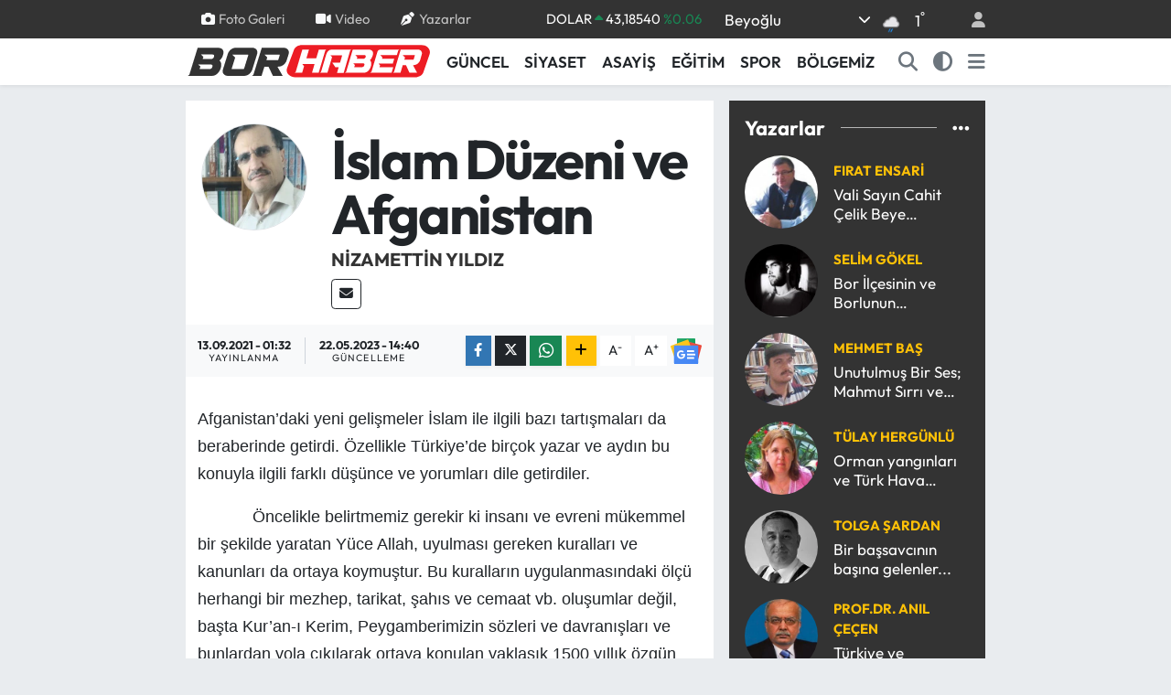

--- FILE ---
content_type: text/html; charset=UTF-8
request_url: https://www.borhaber.net/islam-duzeni-ve-afganistan
body_size: 26599
content:
<!DOCTYPE html>
<html lang="tr" data-theme="flow">
<head>
<link rel="dns-prefetch" href="//www.borhaber.net">
<link rel="dns-prefetch" href="//play.google.com">
<link rel="dns-prefetch" href="//borhabernet.teimg.com">
<link rel="dns-prefetch" href="//static.tebilisim.com">
<link rel="dns-prefetch" href="//www.googletagmanager.com">
<link rel="dns-prefetch" href="//pagead2.googlesyndication.com">
<link rel="dns-prefetch" href="//cdn2.bildirt.com">
<link rel="dns-prefetch" href="//www.facebook.com">
<link rel="dns-prefetch" href="//www.twitter.com">
<link rel="dns-prefetch" href="//www.instagram.com">
<link rel="dns-prefetch" href="//www.linkedin.com">
<link rel="dns-prefetch" href="//www.youtube.com">
<link rel="dns-prefetch" href="//api.whatsapp.com">
<link rel="dns-prefetch" href="//x.com">
<link rel="dns-prefetch" href="//pinterest.com">
<link rel="dns-prefetch" href="//t.me">
<link rel="dns-prefetch" href="//news.google.com">
<link rel="dns-prefetch" href="//www.pinterest.com">
<link rel="dns-prefetch" href="//itunes.apple.com">
<link rel="dns-prefetch" href="//tebilisim.com">
<link rel="dns-prefetch" href="//facebook.com">
<link rel="dns-prefetch" href="//twitter.com">
<link rel="dns-prefetch" href="//mc.yandex.ru">

    <meta charset="utf-8">
<title>Nizamettin YILDIZ: İslam Düzeni ve Afganistan - Niğde Bor Haberleri</title>
<link rel="canonical" href="https://www.borhaber.net/islam-duzeni-ve-afganistan">
<meta name="viewport" content="width=device-width,initial-scale=1">
<meta name="X-UA-Compatible" content="IE=edge">
<meta name="robots" content="max-image-preview:large">
<meta name="theme-color" content="#333333">
<meta name="google-play-app" content="https://play.google.com/store/apps/details?id=com.tebilisim.android.borhaber">
<meta name="title" content="Nizamettin YILDIZ: İslam Düzeni ve Afganistan">
<meta name="articleSection" content="columnist">
<meta name="datePublished" content="2021-09-13T01:32:39+03:00">
<meta name="dateModified" content="2023-05-22T14:40:08+03:00">
<meta name="articleAuthor" content="Nizamettin YILDIZ">
<meta name="author" content="Nizamettin YILDIZ">
<link rel="amphtml" href="https://www.borhaber.net/islam-duzeni-ve-afganistan/amp">
<meta property="og:site_name" content="Niğde Bor Haberleri">
<meta property="og:image" content="https://borhabernet.teimg.com/borhaber-net/images/yazarlar/NYZAMETTYN_YILDIZ.png">
<meta property="og:image:width" content="1280">
<meta property="og:image:height" content="720">
<meta property="og:image:alt" content="Nizamettin YILDIZ: İslam Düzeni ve Afganistan">
<meta property="og:article:published_time" content="2021-09-13T01:32:39+03:00">
<meta property="og:article:modified_time" content="2023-05-22T14:40:08+03:00">
<meta property="og:description" content="">
<meta property="og:url" content="https://www.borhaber.net/islam-duzeni-ve-afganistan">
<meta property="og:title" content="Nizamettin YILDIZ: İslam Düzeni ve Afganistan">
<meta property="og:type" content="article">
<meta name="twitter:card" content="summary">
<meta name="twitter:site" content="@Borhaber">
<meta name="twitter:title" content="Nizamettin YILDIZ: İslam Düzeni ve Afganistan">
<meta name="twitter:description" content="">
<meta name="twitter:image" content="https://borhabernet.teimg.com/borhaber-net/images/yazarlar/NYZAMETTYN_YILDIZ.png">
<link rel="shortcut icon" type="image/x-icon" href="https://borhabernet.teimg.com/borhaber-net/uploads/2024/01/borhaber-favicon.png">
<link rel="manifest" href="https://www.borhaber.net/manifest.json?v=6.6.4" />
<link rel="preload" href="https://static.tebilisim.com/flow/assets/css/font-awesome/fa-solid-900.woff2" as="font" type="font/woff2" crossorigin />
<link rel="preload" href="https://static.tebilisim.com/flow/assets/css/font-awesome/fa-brands-400.woff2" as="font" type="font/woff2" crossorigin />
<link rel="preload" href="https://static.tebilisim.com/flow/assets/css/weather-icons/font/weathericons-regular-webfont.woff2" as="font" type="font/woff2" crossorigin />
<link rel="preload" href="https://static.tebilisim.com/flow/vendor/te/fonts/outfit/outfit.woff2" as="font" type="font/woff2" crossorigin />


<link rel="preload" as="style" href="https://static.tebilisim.com/flow/vendor/te/fonts/outfit.css?v=6.6.4">
<link rel="stylesheet" href="https://static.tebilisim.com/flow/vendor/te/fonts/outfit.css?v=6.6.4">

<style>:root {
        --te-link-color: #333;
        --te-link-hover-color: #000;
        --te-font: "Outfit";
        --te-secondary-font: "Outfit";
        --te-h1-font-size: 60px;
        --te-color: #333333;
        --te-hover-color: #194c82;
        --mm-ocd-width: 85%!important; /*  Mobil Menü Genişliği */
        --swiper-theme-color: var(--te-color)!important;
        --header-13-color: #ffc107;
    }</style><link rel="preload" as="style" href="https://static.tebilisim.com/flow/assets/vendor/bootstrap/css/bootstrap.min.css?v=6.6.4">
<link rel="stylesheet" href="https://static.tebilisim.com/flow/assets/vendor/bootstrap/css/bootstrap.min.css?v=6.6.4">
<link rel="preload" as="style" href="https://static.tebilisim.com/flow/assets/css/app6.6.4.min.css">
<link rel="stylesheet" href="https://static.tebilisim.com/flow/assets/css/app6.6.4.min.css">



<script type="application/ld+json">{"@context":"https:\/\/schema.org","@type":"WebSite","url":"https:\/\/www.borhaber.net","potentialAction":{"@type":"SearchAction","target":"https:\/\/www.borhaber.net\/arama?q={query}","query-input":"required name=query"}}</script>

<script type="application/ld+json">{"@context":"https:\/\/schema.org","@type":"NewsMediaOrganization","url":"https:\/\/www.borhaber.net","name":"Borhaber","logo":"https:\/\/borhabernet.teimg.com\/borhaber-net\/uploads\/2024\/01\/bor-haber-logo-2.svg","sameAs":["https:\/\/www.facebook.com\/Borhaber","https:\/\/www.twitter.com\/Borhaber","https:\/\/www.linkedin.com\/in\/tiyo-ajans-61135771\/?originalSubdomain=tr","https:\/\/www.youtube.com\/@BorNigdeHaberleri","https:\/\/www.instagram.com\/borhaber\/"]}</script>

<script type="application/ld+json">{"@context":"https:\/\/schema.org","@graph":[{"@type":"SiteNavigationElement","name":"Ana Sayfa","url":"https:\/\/www.borhaber.net","@id":"https:\/\/www.borhaber.net"},{"@type":"SiteNavigationElement","name":"S\u0130YASET","url":"https:\/\/www.borhaber.net\/siyaset","@id":"https:\/\/www.borhaber.net\/siyaset"},{"@type":"SiteNavigationElement","name":"BOR - N\u0130\u011eDE","url":"https:\/\/www.borhaber.net\/bor-nigde","@id":"https:\/\/www.borhaber.net\/bor-nigde"},{"@type":"SiteNavigationElement","name":"ASAY\u0130\u015e","url":"https:\/\/www.borhaber.net\/asayis","@id":"https:\/\/www.borhaber.net\/asayis"},{"@type":"SiteNavigationElement","name":"G\u00dcNCEL","url":"https:\/\/www.borhaber.net\/guncel","@id":"https:\/\/www.borhaber.net\/guncel"},{"@type":"SiteNavigationElement","name":"YA\u015eAM","url":"https:\/\/www.borhaber.net\/yasam","@id":"https:\/\/www.borhaber.net\/yasam"},{"@type":"SiteNavigationElement","name":"E\u011e\u0130T\u0130M","url":"https:\/\/www.borhaber.net\/egitim","@id":"https:\/\/www.borhaber.net\/egitim"},{"@type":"SiteNavigationElement","name":"K\u00dcLT\u00dcR","url":"https:\/\/www.borhaber.net\/kultur","@id":"https:\/\/www.borhaber.net\/kultur"},{"@type":"SiteNavigationElement","name":"EKONOM\u0130","url":"https:\/\/www.borhaber.net\/ekonomi","@id":"https:\/\/www.borhaber.net\/ekonomi"},{"@type":"SiteNavigationElement","name":"SPOR","url":"https:\/\/www.borhaber.net\/spor","@id":"https:\/\/www.borhaber.net\/spor"},{"@type":"SiteNavigationElement","name":"TEKNOLOJ\u0130","url":"https:\/\/www.borhaber.net\/teknoloji","@id":"https:\/\/www.borhaber.net\/teknoloji"},{"@type":"SiteNavigationElement","name":"ARA\u015eTIRMA","url":"https:\/\/www.borhaber.net\/arastirma","@id":"https:\/\/www.borhaber.net\/arastirma"},{"@type":"SiteNavigationElement","name":"ARABA","url":"https:\/\/www.borhaber.net\/araba","@id":"https:\/\/www.borhaber.net\/araba"},{"@type":"SiteNavigationElement","name":"YORUM","url":"https:\/\/www.borhaber.net\/yorum","@id":"https:\/\/www.borhaber.net\/yorum"},{"@type":"SiteNavigationElement","name":"SA\u011eLIK","url":"https:\/\/www.borhaber.net\/saglik","@id":"https:\/\/www.borhaber.net\/saglik"},{"@type":"SiteNavigationElement","name":"MAGAZ\u0130N","url":"https:\/\/www.borhaber.net\/magazin","@id":"https:\/\/www.borhaber.net\/magazin"},{"@type":"SiteNavigationElement","name":"ALTUNH\u0130SAR","url":"https:\/\/www.borhaber.net\/altunhisar","@id":"https:\/\/www.borhaber.net\/altunhisar"},{"@type":"SiteNavigationElement","name":"ULUKI\u015eLA","url":"https:\/\/www.borhaber.net\/ulukisla","@id":"https:\/\/www.borhaber.net\/ulukisla"},{"@type":"SiteNavigationElement","name":"\u00c7\u0130FTL\u0130K","url":"https:\/\/www.borhaber.net\/ciftlik","@id":"https:\/\/www.borhaber.net\/ciftlik"},{"@type":"SiteNavigationElement","name":"\u00c7AMARDI","url":"https:\/\/www.borhaber.net\/camardi","@id":"https:\/\/www.borhaber.net\/camardi"},{"@type":"SiteNavigationElement","name":"DUYURU","url":"https:\/\/www.borhaber.net\/duyurular","@id":"https:\/\/www.borhaber.net\/duyurular"},{"@type":"SiteNavigationElement","name":"B\u00d6LGEM\u0130Z","url":"https:\/\/www.borhaber.net\/bolgemiz","@id":"https:\/\/www.borhaber.net\/bolgemiz"},{"@type":"SiteNavigationElement","name":"Bor Tarihi","url":"https:\/\/www.borhaber.net\/bor-ilcesi-belgeleri","@id":"https:\/\/www.borhaber.net\/bor-ilcesi-belgeleri"},{"@type":"SiteNavigationElement","name":"N\u0130\u011eDE \u0130L\u0130 BELGELER\u0130","url":"https:\/\/www.borhaber.net\/nigde-ili-belgeleri","@id":"https:\/\/www.borhaber.net\/nigde-ili-belgeleri"},{"@type":"SiteNavigationElement","name":"N\u0130\u011eDE'N\u0130N B\u0130YOLOJ\u0130K \u00c7E\u015e\u0130TL\u0130\u011e\u0130","url":"https:\/\/www.borhaber.net\/nigdenin-biyolojik-cesitligi","@id":"https:\/\/www.borhaber.net\/nigdenin-biyolojik-cesitligi"},{"@type":"SiteNavigationElement","name":"Ni\u011fde Tv","url":"https:\/\/www.borhaber.net\/fotograflarla-nigde-ili","@id":"https:\/\/www.borhaber.net\/fotograflarla-nigde-ili"},{"@type":"SiteNavigationElement","name":"Ni\u011fde Tarihi","url":"https:\/\/www.borhaber.net\/nigde-tarihi","@id":"https:\/\/www.borhaber.net\/nigde-tarihi"},{"@type":"SiteNavigationElement","name":"\u00c7\u0130FTL\u0130K \u0130L\u00c7ES\u0130 BELGELER\u0130","url":"https:\/\/www.borhaber.net\/ciftlik-ilcesi-belgeleri","@id":"https:\/\/www.borhaber.net\/ciftlik-ilcesi-belgeleri"},{"@type":"SiteNavigationElement","name":"G\u00fcm\u00fc\u015fta\u015f Madencilik Analiz Sonu\u00e7lar\u0131","url":"https:\/\/www.borhaber.net\/gumustas-madencilik-analiz-sonuclari","@id":"https:\/\/www.borhaber.net\/gumustas-madencilik-analiz-sonuclari"},{"@type":"SiteNavigationElement","name":"Y\u00fccel Yap\u0131 Dekorasyon  - Ridas Bor Bayii","url":"https:\/\/www.borhaber.net\/yucel-yapi-dekorasyon-ridas-bor-bayii","@id":"https:\/\/www.borhaber.net\/yucel-yapi-dekorasyon-ridas-bor-bayii"},{"@type":"SiteNavigationElement","name":"Ni\u011fde Tv  ve Bor Mobese Canl\u0131 Yay\u0131n","url":"https:\/\/www.borhaber.net\/nigde-tv-ve-bor-mobese-canli-yayin","@id":"https:\/\/www.borhaber.net\/nigde-tv-ve-bor-mobese-canli-yayin"},{"@type":"SiteNavigationElement","name":"Oku Kitapevi Deneme Sonu\u00e7lar\u0131","url":"https:\/\/www.borhaber.net\/oku-kitapevi-deneme-sonuclari","@id":"https:\/\/www.borhaber.net\/oku-kitapevi-deneme-sonuclari"},{"@type":"SiteNavigationElement","name":"\u0130leti\u015fim","url":"https:\/\/www.borhaber.net\/iletisim","@id":"https:\/\/www.borhaber.net\/iletisim"},{"@type":"SiteNavigationElement","name":"Gizlilik","url":"https:\/\/www.borhaber.net\/gizlilik-sozlesmesi","@id":"https:\/\/www.borhaber.net\/gizlilik-sozlesmesi"},{"@type":"SiteNavigationElement","name":"Halil Nuri Yurdakul","url":"https:\/\/www.borhaber.net\/halil-nuri-yurdakul-1","@id":"https:\/\/www.borhaber.net\/halil-nuri-yurdakul-1"},{"@type":"SiteNavigationElement","name":"Yazarlar","url":"https:\/\/www.borhaber.net\/yazarlar","@id":"https:\/\/www.borhaber.net\/yazarlar"},{"@type":"SiteNavigationElement","name":"Foto Galeri","url":"https:\/\/www.borhaber.net\/foto-galeri","@id":"https:\/\/www.borhaber.net\/foto-galeri"},{"@type":"SiteNavigationElement","name":"Video Galeri","url":"https:\/\/www.borhaber.net\/video","@id":"https:\/\/www.borhaber.net\/video"},{"@type":"SiteNavigationElement","name":"Biyografiler","url":"https:\/\/www.borhaber.net\/biyografi","@id":"https:\/\/www.borhaber.net\/biyografi"},{"@type":"SiteNavigationElement","name":"Firma Rehberi","url":"https:\/\/www.borhaber.net\/rehber","@id":"https:\/\/www.borhaber.net\/rehber"},{"@type":"SiteNavigationElement","name":"Seri \u0130lanlar","url":"https:\/\/www.borhaber.net\/ilan","@id":"https:\/\/www.borhaber.net\/ilan"},{"@type":"SiteNavigationElement","name":"Vefatlar","url":"https:\/\/www.borhaber.net\/vefat","@id":"https:\/\/www.borhaber.net\/vefat"},{"@type":"SiteNavigationElement","name":"R\u00f6portajlar","url":"https:\/\/www.borhaber.net\/roportaj","@id":"https:\/\/www.borhaber.net\/roportaj"},{"@type":"SiteNavigationElement","name":"Anketler","url":"https:\/\/www.borhaber.net\/anketler","@id":"https:\/\/www.borhaber.net\/anketler"},{"@type":"SiteNavigationElement","name":"Bor Bug\u00fcn, Yar\u0131n ve 1 Haftal\u0131k Hava Durumu Tahmini","url":"https:\/\/www.borhaber.net\/bor-hava-durumu","@id":"https:\/\/www.borhaber.net\/bor-hava-durumu"},{"@type":"SiteNavigationElement","name":"Bor Namaz Vakitleri","url":"https:\/\/www.borhaber.net\/bor-namaz-vakitleri","@id":"https:\/\/www.borhaber.net\/bor-namaz-vakitleri"},{"@type":"SiteNavigationElement","name":"Puan Durumu ve Fikst\u00fcr","url":"https:\/\/www.borhaber.net\/futbol\/st-super-lig-puan-durumu-ve-fikstur","@id":"https:\/\/www.borhaber.net\/futbol\/st-super-lig-puan-durumu-ve-fikstur"}]}</script>

<script type="application/ld+json">{"@context":"https:\/\/schema.org","@type":"BreadcrumbList","itemListElement":[{"@type":"ListItem","position":1,"item":{"@type":"Thing","@id":"https:\/\/www.borhaber.net","name":"Yazarlar"}},{"@type":"ListItem","position":2,"item":{"@type":"Thing","@id":"https:\/\/www.borhaber.net\/nizamettin-yildiz","name":"Nizamettin YILDIZ"}},{"@type":"ListItem","position":3,"item":{"@type":"Thing","@id":"https:\/\/www.borhaber.net\/islam-duzeni-ve-afganistan","name":"\u0130slam D\u00fczeni ve Afganistan"}}]}</script>
<script type="application/ld+json">{"@context":"https:\/\/schema.org","@type":"NewsArticle","headline":"\u0130slam D\u00fczeni ve Afganistan","dateCreated":"2021-09-13T01:32:39+03:00","datePublished":"2021-09-13T01:32:39+03:00","dateModified":"2023-05-22T14:40:08+03:00","wordCount":903,"genre":"news","mainEntityOfPage":{"@type":"WebPage","@id":"https:\/\/www.borhaber.net\/islam-duzeni-ve-afganistan"},"articleBody":"Afganistan\u2019daki yeni geli\u015fmeler \u0130slam ile ilgili baz\u0131 tart\u0131\u015fmalar\u0131 da beraberinde getirdi. \u00d6zellikle T\u00fcrkiye\u2019de bir\u00e7ok yazar ve ayd\u0131n bu konuyla ilgili farkl\u0131 d\u00fc\u015f\u00fcnce ve yorumlar\u0131 dile getirdiler.\r\n\r\n&nbsp;&nbsp;&nbsp;&nbsp;&nbsp;&nbsp;&nbsp;&nbsp;&nbsp;&nbsp;&nbsp; \u00d6ncelikle belirtmemiz gerekir ki insan\u0131 ve evreni m\u00fckemmel bir \u015fekilde yaratan Y\u00fcce Allah, uyulmas\u0131 gereken kurallar\u0131 ve kanunlar\u0131 da ortaya koymu\u015ftur. Bu kurallar\u0131n uygulanmas\u0131ndaki \u00f6l\u00e7\u00fc herhangi bir mezhep, tarikat, \u015fah\u0131s ve cemaat vb. olu\u015fumlar de\u011fil, ba\u015fta Kur\u2019an-\u0131 Kerim, Peygamberimizin s\u00f6zleri ve davran\u0131\u015flar\u0131 ve bunlardan yola \u00e7\u0131k\u0131larak ortaya konulan yakla\u015f\u0131k 1500 y\u0131ll\u0131k \u00f6zg\u00fcn uygulamalard\u0131r.\r\n\r\n&nbsp;&nbsp;&nbsp;&nbsp;&nbsp;&nbsp;&nbsp;&nbsp;&nbsp;&nbsp;&nbsp; \u0130slam dininin ba\u015fta hukuk, ekonomi gibi hemen her alanda ortaya koydu\u011fu kurallar vard\u0131r. Bu kurallar\u0131n baz\u0131lar\u0131 ayr\u0131nt\u0131ya girilmeden \u00f6z olarak belirtilmi\u015f uygulamas\u0131nda zaman ve \u015fartlar hesaba kat\u0131larak \u00f6ze ayk\u0131r\u0131 olmamak \u015fart\u0131yla farkl\u0131 yorumlara a\u00e7\u0131k kap\u0131 b\u0131rak\u0131lm\u0131\u015ft\u0131r.Bir\u00e7ok \u0131rktan olu\u015fan \u0130slam milletinin Kur\u2019an ve s\u00fcnneti temel alarak ger\u00e7ekle\u015ftirdi\u011fi \u0130slam medeniyeti bizim i\u00e7in, sorunlar\u0131m\u0131z\u0131n \u00e7\u00f6z\u00fcm\u00fcnde bug\u00fcn i\u00e7inde yar\u0131nlar i\u00e7inde bir hazine niteli\u011findedir. \r\n\r\n&nbsp;&nbsp;&nbsp;&nbsp;&nbsp;&nbsp;&nbsp;&nbsp;&nbsp;&nbsp;&nbsp; Farkl\u0131 alanlarla ilgili, \u0130slam k\u00fclt\u00fcr ve medeniyetinde elbette \u00e7ok \u00f6rnekler vard\u0131r. \u015eimdilik bir \u00f6rnekten yola \u00e7\u0131karak baz\u0131 kar\u015f\u0131la\u015ft\u0131rmalar yapmaya \u00e7al\u0131\u015fal\u0131m. Mesela haks\u0131z yere adam \u00f6ld\u00fcrmenin cezas\u0131 \u00fczerinde dural\u0131m. Haks\u0131z yere derken nefsi m\u00fcdafaa durumu olmayan, \u00f6rne\u011fin bir sava\u015f ortam\u0131nda i\u015flenen \u00f6ld\u00fcrme gibi. E\u011fer o \u00f6ld\u00fcrmese kar\u015f\u0131s\u0131ndaki d\u00fc\u015fman onu \u00f6ld\u00fcrecek.\r\n\r\n&nbsp;&nbsp;&nbsp;&nbsp;&nbsp;&nbsp;&nbsp;&nbsp;&nbsp;&nbsp;&nbsp; &nbsp;\u0130\u015fte haks\u0131z yere i\u015flenen bir cinayette \u0130slam, ma\u011fdur olan tarafa \u00fc\u00e7 se\u00e7enek hakk\u0131 veriyor. \u00d6ld\u00fcren ki\u015finin de ayn\u0131 \u015fekilde \u00f6ld\u00fcr\u00fclmesini isteyebilir. Ba\u015fka bir se\u00e7enek de isterse affedebilir. Duruma g\u00f6re affedilmesi de ba\u015fl\u0131 ba\u015f\u0131na bir cezad\u0131r. \u0130dam edilmesi gerekti\u011fi halde affedildi\u011fini g\u00f6ren o su\u00e7lu ki\u015fi \u00f6m\u00fcr boyu vicdan azab\u0131 \u00e7eker ve bu azab\u0131 hafifletecek b\u00fcy\u00fck fedak\u00e2rl\u0131k ve erdemli davran\u0131\u015flara y\u00f6nelebilir. Bu da toplum i\u00e7in \u00f6nemli bir kazan\u0131m olma niteli\u011findedir.\r\n\r\n&nbsp;&nbsp;&nbsp;&nbsp;&nbsp;&nbsp;&nbsp;&nbsp;&nbsp;&nbsp;&nbsp; Di\u011fer bir se\u00e7enekte ma\u011fdur olan taraf,&nbsp; ge\u00e7im \u015fartlar\u0131 a\u00e7\u0131s\u0131ndan zora d\u00fc\u015ft\u00fcyse su\u00e7lunun belirli miktarda para, ev veya mal kar\u015f\u0131l\u0131\u011f\u0131nda affedilmesini isteyebilir. G\u00f6r\u00fcld\u00fc\u011f\u00fc gibi \u00fc\u00e7 se\u00e7enek de insan\u0131n f\u0131trat\u0131na uygun, meseleyi k\u0131sa zamanda \u00e7\u00f6z\u00fcme kavu\u015fturan orijinal uygulamalard\u0131r. Mevcut kanunlara g\u00f6re ise cinayet i\u015fleyen birine hatta birden fazla ki\u015fiyi \u00f6ld\u00fcren birine hapis cezas\u0131 veriliyor, y\u0131llarca hapishane k\u00f6\u015felerinde \u00dcstad Necip Faz\u0131l\u2019\u0131n deyimiyle gevi\u015f getiriyor. Veya bir genel afla hapisten \u00e7\u0131k\u0131yor. Toplumda o su\u00e7lu nedeniyle yeni cinayetler i\u015flenmesine sebebiyet veriliyor.\r\n\r\n&nbsp;&nbsp;&nbsp;&nbsp;&nbsp;&nbsp;&nbsp;&nbsp;&nbsp;&nbsp;&nbsp; Afganistan\u2019daki \u0130slami uygulama nas\u0131l olacak? Belki baz\u0131 yanl\u0131\u015fl\u0131klar yap\u0131lacak.&nbsp; B\u00fct\u00fcn bunlar\u0131 zaman g\u00f6sterecek. Kimse bunlardan yola \u00e7\u0131karak \u0130slam\u2019\u0131 su\u00e7lama yoluna gitmesin. Bir M\u00fcsl\u00fcman\u0131n veya M\u00fcsl\u00fcmanl\u0131k iddias\u0131nda bulanan bir ki\u015finin yapt\u0131klar\u0131 \u0130slam\u2019\u0131 ba\u011flamaz. Nas\u0131l ki bir Mercedes\u2019i kullanan \u015fof\u00f6r acemiyse ve kazaya sebebiyet vermi\u015fse araban\u0131n ne su\u00e7u vard\u0131r?\r\n\r\n&nbsp;&nbsp;&nbsp;&nbsp;&nbsp;&nbsp;&nbsp;&nbsp;&nbsp;&nbsp;&nbsp; Afganistan ve Afgan halk\u0131 \u0130slam medeniyetinin \u00e7ok k\u0131ymetli bir par\u00e7as\u0131d\u0131r. Bu topraklar ba\u015fta Mevlana, Fahreddin Razi vb.gibi daha nice b\u00fcy\u00fck insanlar\u0131 yeti\u015ftirmi\u015ftir.Ama Afgan halk\u0131 \u00f6nce \u0130ngilizlerle, sonra Ruslar ve Amerikal\u0131larla y\u0131llarca sava\u015fm\u0131\u015f hatta da\u011flarda ya\u015fayarak m\u00fccadele etmi\u015f insanlard\u0131r. Bundan dolay\u0131 medeniyetten uzak kalmalar\u0131 da m\u00fcmk\u00fcnd\u00fcr. Nitekim iki \u00fc\u00e7 y\u0131l \u00f6nce Afganistan\u2019a giden bir arkada\u015f\u0131n anlatt\u0131\u011f\u0131na g\u00f6re baz\u0131 resmi dairelerin bile kanalizasyonunun sokaklara akt\u0131\u011f\u0131n\u0131 belirterek, medeniyetin y\u0131llarca gerisinde olduklar\u0131n\u0131 s\u00f6ylemi\u015fti. \u015eayet \u0130slam d\u00fcnyas\u0131 birlik beraberlik i\u00e7erisinde olsayd\u0131 birbirlerine yard\u0131m ve destek olsayd\u0131, Afganistan Asya\u2019n\u0131n kim bilir belki de \u00e7ok geli\u015fmi\u015f bir \u00fclkesi olurdu.\r\n\r\n&nbsp;&nbsp;&nbsp;&nbsp;&nbsp;&nbsp;&nbsp;&nbsp;&nbsp;&nbsp;&nbsp; Konuyu tekrar \u0130slam dini ile ba\u011flayarak s\u00f6yleyecek olursak: \u0130slam, inan\u00e7lar\u0131yla, ibadetleriyle ve toplum hayat\u0131na getirdi\u011fi kurallarla en m\u00fckemmel bir dindir. Ve Allah\u2019\u0131n izniyle k\u0131yamete kadar da b\u00f6yle devam edecektir.\r\n\r\n&nbsp;&nbsp;&nbsp;&nbsp;&nbsp;&nbsp;&nbsp;&nbsp;&nbsp;&nbsp;&nbsp; \u00dcstad Sezai Karako\u00e7\u2019tan bir al\u0131nt\u0131yla yaz\u0131m\u0131z\u0131 sonland\u0131ral\u0131m.\r\n\r\n&nbsp;&nbsp;&nbsp;&nbsp;&nbsp;&nbsp;&nbsp;&nbsp;&nbsp;&nbsp;&nbsp; \u201cHer yol denendi \u00e7a\u011fda. Ve hepsinin \u00e7\u0131kmaz oldu\u011fu anla\u015f\u0131ld\u0131. Nazizm, kapitalizm, kom\u00fcnizm, insanl\u0131\u011fa mutluluk de\u011fil, fel\u00e2ket getirdiler. \u015eimdi tek yol kald\u0131 \u00e7a\u011f\u0131m\u0131zda denenmedik. O da \u0130sl\u00e2md\u0131r. &nbsp;Ki eskiden denenmi\u015fti. Ve deneyen insanl\u0131k b\u00f6l\u00fcm\u00fc ger\u00e7ekten iki d\u00fcnya mutlulu\u011funa ermi\u015fti.\u201d(Sezai Karako\u00e7, S\u00fctun, s.603)","inLanguage":"tr-TR","keywords":[],"image":{"@type":"ImageObject","url":"https:\/\/borhabernet.teimg.com\/borhaber-net\/images\/haberler\/no_headline.jpg","width":"1280","height":"720","caption":"\u0130slam D\u00fczeni ve Afganistan"},"publishingPrinciples":"https:\/\/www.borhaber.net\/gizlilik-sozlesmesi","isFamilyFriendly":"http:\/\/schema.org\/True","isAccessibleForFree":"http:\/\/schema.org\/True","publisher":{"@type":"Organization","name":"Borhaber","image":"https:\/\/borhabernet.teimg.com\/borhaber-net\/uploads\/2024\/01\/bor-haber-logo-2.svg","logo":{"@type":"ImageObject","url":"https:\/\/borhabernet.teimg.com\/borhaber-net\/uploads\/2024\/01\/bor-haber-logo-2.svg","width":"640","height":"375"}},"author":{"@type":"Person","name":"Borhaber","honorificPrefix":"","jobTitle":"","url":"\/nizamettin-yildiz"}}</script>
<script data-cfasync="false" src="https://static.tebilisim.com/flow/assets/js/dark-mode.js?v=6.6.4"></script>





<style>
.mega-menu {z-index: 9999 !important;}
@media screen and (min-width: 1620px) {
    .container {width: 1280px!important; max-width: 1280px!important;}
    #ad_36 {margin-right: 15px !important;}
    #ad_9 {margin-left: 15px !important;}
}

@media screen and (min-width: 1325px) and (max-width: 1620px) {
    .container {width: 1100px!important; max-width: 1100px!important;}
    #ad_36 {margin-right: 100px !important;}
    #ad_9 {margin-left: 100px !important;}
}
@media screen and (min-width: 1295px) and (max-width: 1325px) {
    .container {width: 990px!important; max-width: 990px!important;}
    #ad_36 {margin-right: 165px !important;}
    #ad_9 {margin-left: 165px !important;}
}
@media screen and (min-width: 1200px) and (max-width: 1295px) {
    .container {width: 900px!important; max-width: 900px!important;}
    #ad_36 {margin-right: 210px !important;}
    #ad_9 {margin-left: 210px !important;}

}
</style><meta name="google-site-verification" content="vgCOCu2E3onkToHVz8rTIw5gyTSjsxA7R7T0v_k3AHY" />

<!-- Google tag (gtag.js) -->
<script async src="https://www.googletagmanager.com/gtag/js?id=UA-18872786-1" type="b5d173f0753036423683a6c5-text/javascript"></script>
<script type="b5d173f0753036423683a6c5-text/javascript">
  window.dataLayer = window.dataLayer || [];
  function gtag(){dataLayer.push(arguments);}
  gtag('js', new Date());

  gtag('config', 'UA-18872786-1');
</script>


<script async src="https://pagead2.googlesyndication.com/pagead/js/adsbygoogle.js?client=ca-pub-2131960901729686" crossorigin="anonymous" type="b5d173f0753036423683a6c5-text/javascript"></script>
 
 <link rel="manifest" href="/manifest.json?data=Bildirt">
<script type="b5d173f0753036423683a6c5-text/javascript">var uygulamaid="234919-9121-6777-9568-6584-6";</script>
<script src="https://cdn2.bildirt.com/BildirtSDKfiles.js" type="b5d173f0753036423683a6c5-text/javascript"></script>






</head>




<body class="d-flex flex-column min-vh-100">

    
    

    <header class="header-4">
    <div class="top-header d-none d-lg-block">
        <div class="container">
            <div class="d-flex justify-content-between align-items-center">

                <ul  class="top-menu nav small sticky-top">
        <li class="nav-item   ">
        <a href="/foto-galeri" class="nav-link pe-3" target="_self" title="Foto Galeri"><i class="fa fa-camera me-1 text-light mr-1"></i>Foto Galeri</a>
        
    </li>
        <li class="nav-item   ">
        <a href="/video" class="nav-link pe-3" target="_self" title="Video"><i class="fa fa-video me-1 text-light mr-1"></i>Video</a>
        
    </li>
        <li class="nav-item   ">
        <a href="/yazarlar" class="nav-link pe-3" target="_self" title="Yazarlar"><i class="fa fa-pen-nib me-1 text-light mr-1"></i>Yazarlar</a>
        
    </li>
    </ul>


                                    <div class="position-relative overflow-hidden ms-auto text-end" style="height: 36px;">
                        <!-- PİYASALAR -->
        <div class="newsticker mini small">
        <ul class="newsticker__list list-unstyled" data-header="4">
            <li class="newsticker__item col dolar">DOLAR
                <span class="text-success"><i class="fa fa-caret-up"></i></span>
                <span class="value">43,18540</span>
                <span class="text-success">%0.06</span>
            </li>
            <li class="newsticker__item col euro">EURO
                <span class="text-success"><i class="fa fa-caret-up"></i></span>
                <span class="value">50,33300</span>
                <span class="text-success">%0.06</span>
            </li>
            <li class="newsticker__item col euro">STERLİN
                <span class="text-success"><i class="fa fa-caret-up"></i></span>
                <span class="value">58,05830</span>
                <span class="text-success">%0.06</span>
            </li>
            <li class="newsticker__item col altin">G.ALTIN
                <span class="text-success"><i class="fa fa-caret-up"></i></span>
                <span class="value">6400,03000</span>
                <span class="text-success">%0.6</span>
            </li>
            <li class="newsticker__item col bist">BİST100
                <span class="text-danger"><i class="fa fa-caret-down"></i></span>
                <span class="value">1.237,00</span>
                <span class="text-danger">%-13</span>
            </li>
            <li class="newsticker__item col btc">BITCOIN
                <span class="text-success"><i class="fa fa-caret-up"></i></span>
                <span class="value">97.027,56</span>
                <span class="text-success">%4.08</span>
            </li>
        </ul>
    </div>
    

                    </div>
                    <div class="d-flex justify-content-end align-items-center text-light ms-4 weather-widget mini">
                        <!-- HAVA DURUMU -->

<input type="hidden" name="widget_setting_weathercity" value="49.71159000,12.77516000" />

            <div class="weather d-none d-xl-block me-2" data-header="4">
            <div class="custom-selectbox text-white" onclick="if (!window.__cfRLUnblockHandlers) return false; toggleDropdown(this)" style="width: 100%" data-cf-modified-b5d173f0753036423683a6c5-="">
    <div class="d-flex justify-content-between align-items-center">
        <span style="">Beyoğlu</span>
        <i class="fas fa-chevron-down" style="font-size: 14px"></i>
    </div>
    <ul class="bg-white text-dark overflow-widget" style="min-height: 100px; max-height: 300px">
                        <li>
            <a href="https://www.borhaber.net/istanbul-altunhisar-hava-durumu" title="Altunhisar Hava Durumu" class="text-dark">
                Altunhisar
            </a>
        </li>
                        <li>
            <a href="https://www.borhaber.net/istanbul-bor-hava-durumu" title="Bor Hava Durumu" class="text-dark">
                Bor
            </a>
        </li>
                        <li>
            <a href="https://www.borhaber.net/istanbul-camardi-hava-durumu" title="Çamardı Hava Durumu" class="text-dark">
                Çamardı
            </a>
        </li>
                        <li>
            <a href="https://www.borhaber.net/istanbul-ciftlik-hava-durumu" title="Çiftlik Hava Durumu" class="text-dark">
                Çiftlik
            </a>
        </li>
                        <li>
            <a href="https://www.borhaber.net/istanbul-hava-durumu" title="İstanbul Hava Durumu" class="text-dark">
                İstanbul
            </a>
        </li>
                        <li>
            <a href="https://www.borhaber.net/istanbul-ulukisla-hava-durumu" title="Ulukışla Hava Durumu" class="text-dark">
                Ulukışla
            </a>
        </li>
            </ul>
</div>

        </div>
        <div class="d-none d-xl-block" data-header="4">
            <span class="lead me-2">
                <img src="//cdn.weatherapi.com/weather/64x64/night/296.png" class="condition" width="26" height="26" alt="1" />
            </span>
            <span class="degree text-white">1</span><sup class="text-white">°</sup>
        </div>
    
<div data-location='{"city":"TUXX0014"}' class="d-none"></div>


                    </div>
                                <ul class="nav ms-4">
                    <li class="nav-item ms-2"><a class="nav-link pe-0" href="/member/login" title="Üyelik Girişi" target="_blank"><i class="fa fa-user"></i></a></li>
                </ul>
            </div>
        </div>
    </div>
    <nav class="main-menu navbar navbar-expand-lg bg-white shadow-sm py-1">
        <div class="container">
            <div class="d-lg-none">
                <a href="#menu" title="Ana Menü"><i class="fa fa-bars fa-lg"></i></a>
            </div>
            <div>
                                <a class="navbar-brand me-0" href="/" title="Niğde Bor Haberleri">
                    <img src="https://borhabernet.teimg.com/borhaber-net/uploads/2024/01/bor-haber-logo-2.svg" alt="Niğde Bor Haberleri" width="268" height="40" class="light-mode img-fluid flow-logo">
<img src="https://borhabernet.teimg.com/borhaber-net/uploads/2024/01/bor-haber-logo-light-2.svg" alt="Niğde Bor Haberleri" width="268" height="40" class="dark-mode img-fluid flow-logo d-none">

                </a>
                            </div>
            <div class="d-none d-lg-block">
                <ul  class="nav fw-semibold">
        <li class="nav-item   ">
        <a href="/guncel" class="nav-link nav-link text-dark" target="_self" title="GÜNCEL">GÜNCEL</a>
        
    </li>
        <li class="nav-item   ">
        <a href="/siyaset" class="nav-link nav-link text-dark" target="_self" title="SİYASET">SİYASET</a>
        
    </li>
        <li class="nav-item   ">
        <a href="/asayis" class="nav-link nav-link text-dark" target="_self" title="ASAYİŞ">ASAYİŞ</a>
        
    </li>
        <li class="nav-item   ">
        <a href="/egitim" class="nav-link nav-link text-dark" target="_self" title="EĞİTİM">EĞİTİM</a>
        
    </li>
        <li class="nav-item   ">
        <a href="/spor" class="nav-link nav-link text-dark" target="_self" title="SPOR">SPOR</a>
        
    </li>
        <li class="nav-item   ">
        <a href="/bolgemiz" class="nav-link nav-link text-dark" target="_self" title="BÖLGEMİZ">BÖLGEMİZ</a>
        
    </li>
    </ul>

            </div>
            <ul class="navigation-menu nav d-flex align-items-center">
                <li class="nav-item">
                    <a href="/arama" class="nav-link" title="Ara">
                        <i class="fa fa-search fa-lg text-secondary"></i>
                    </a>
                </li>
                <li class="nav-item dropdown ">
    <a href="#" class="nav-link text-secondary " data-bs-toggle="dropdown" data-bs-display="static">
        <i class="fas fa-adjust fa-lg theme-icon-active"></i>
    </a>
    <ul class="dropdown-menu min-w-auto dropdown-menu-end shadow-none border-0 rounded-0">
        <li>
            <button type="button" class="dropdown-item d-flex align-items-center active" data-bs-theme-value="light">
                <i class="fa fa-sun me-1 mode-switch"></i>
                Açık
            </button>
        </li>
        <li>
            <button type="button" class="dropdown-item d-flex align-items-center" data-bs-theme-value="dark">
                <i class="fa fa-moon me-1 mode-switch"></i>
                Koyu
            </button>
        </li>
        <li>
            <button type="button" class="dropdown-item d-flex align-items-center" data-bs-theme-value="auto">
                <i class="fas fa-adjust me-1 mode-switch"></i>
                Sistem
            </button>
        </li>
    </ul>
</li>

                <li class="nav-item dropdown d-none d-lg-block position-static">
                    <a class="nav-link p-0 ms-2 text-secondary" data-bs-toggle="dropdown" href="#" aria-haspopup="true" aria-expanded="false" title="Ana Menü"><i class="fa fa-bars fa-lg"></i></a>
                    <div class="mega-menu dropdown-menu dropdown-menu-end text-capitalize shadow-lg border-0 rounded-0">

    <div class="row g-3 small p-3">

                <div class="col">
            <div class="extra-sections bg-light p-3 border">
                <a href="https://www.borhaber.net/istanbul-nobetci-eczaneler" title="İstanbul Nöbetçi Eczaneler" class="d-block border-bottom pb-2 mb-2" target="_self"><i class="fa-solid fa-capsules me-2"></i>İstanbul Nöbetçi Eczaneler</a>
<a href="https://www.borhaber.net/istanbul-hava-durumu" title="İstanbul Hava Durumu" class="d-block border-bottom pb-2 mb-2" target="_self"><i class="fa-solid fa-cloud-sun me-2"></i>İstanbul Hava Durumu</a>
<a href="https://www.borhaber.net/istanbul-namaz-vakitleri" title="İstanbul Namaz Vakitleri" class="d-block border-bottom pb-2 mb-2" target="_self"><i class="fa-solid fa-mosque me-2"></i>İstanbul Namaz Vakitleri</a>
<a href="https://www.borhaber.net/istanbul-trafik-durumu" title="İstanbul Trafik Yoğunluk Haritası" class="d-block border-bottom pb-2 mb-2" target="_self"><i class="fa-solid fa-car me-2"></i>İstanbul Trafik Yoğunluk Haritası</a>
<a href="https://www.borhaber.net/futbol/super-lig-puan-durumu-ve-fikstur" title="Süper Lig Puan Durumu ve Fikstür" class="d-block border-bottom pb-2 mb-2" target="_self"><i class="fa-solid fa-chart-bar me-2"></i>Süper Lig Puan Durumu ve Fikstür</a>
<a href="https://www.borhaber.net/tum-mansetler" title="Tüm Manşetler" class="d-block border-bottom pb-2 mb-2" target="_self"><i class="fa-solid fa-newspaper me-2"></i>Tüm Manşetler</a>
<a href="https://www.borhaber.net/sondakika-haberleri" title="Son Dakika Haberleri" class="d-block border-bottom pb-2 mb-2" target="_self"><i class="fa-solid fa-bell me-2"></i>Son Dakika Haberleri</a>

            </div>
        </div>
        
        <div class="col">
        <a href="/saglik" class="d-block border-bottom  pb-2 mb-2" target="_self" title="SAĞLIK">SAĞLIK</a>
            <a href="/altunhisar" class="d-block border-bottom  pb-2 mb-2" target="_self" title="ALTUNHİSAR">ALTUNHİSAR</a>
            <a href="/camardi" class="d-block border-bottom  pb-2 mb-2" target="_self" title="ÇAMARDI">ÇAMARDI</a>
            <a href="/ciftlik" class="d-block border-bottom  pb-2 mb-2" target="_self" title="ÇİFTLİK">ÇİFTLİK</a>
            <a href="/ulukisla" class="d-block border-bottom  pb-2 mb-2" target="_self" title="ULUKIŞLA">ULUKIŞLA</a>
            <a href="/spor" class="d-block border-bottom  pb-2 mb-2" target="_self" title="SPOR">SPOR</a>
            <a href="/yorum" class="d-block  pb-2 mb-2" target="_self" title="YORUM">YORUM</a>
        </div><div class="col">
            <a href="/bor-nigde" class="d-block border-bottom  pb-2 mb-2" target="_self" title="BOR-NİĞDE">BOR-NİĞDE</a>
            <a href="/yasam" class="d-block border-bottom  pb-2 mb-2" target="_self" title="YAŞAM">YAŞAM</a>
            <a href="/teknoloji" class="d-block border-bottom  pb-2 mb-2" target="_self" title="TEKNOLOJİ">TEKNOLOJİ</a>
            <a href="/arastirma" class="d-block border-bottom  pb-2 mb-2" target="_self" title="ARAŞTIRMA">ARAŞTIRMA</a>
            <a href="/magazin" class="d-block border-bottom  pb-2 mb-2" target="_self" title="Magazin">Magazin</a>
            <a href="/araba" class="d-block border-bottom  pb-2 mb-2" target="_self" title="ARABA">ARABA</a>
            <a href="/bolgemiz" class="d-block  pb-2 mb-2" target="_self" title="BÖLGEMİZ">BÖLGEMİZ</a>
        </div><div class="col">
            <a href="/duyurular" class="d-block border-bottom  pb-2 mb-2" target="_self" title="DUYURULAR">DUYURULAR</a>
        </div>


    </div>

    <div class="p-3 bg-light">
                <a class="me-3"
            href="https://www.facebook.com/Borhaber" target="_blank" rel="nofollow noreferrer noopener"><i class="fab fa-facebook me-2 text-navy"></i> Facebook</a>
                        <a class="me-3"
            href="https://www.twitter.com/Borhaber" target="_blank" rel="nofollow noreferrer noopener"><i class="fab fa-x-twitter "></i> Twitter</a>
                        <a class="me-3"
            href="https://www.instagram.com/borhaber/" target="_blank" rel="nofollow noreferrer noopener"><i class="fab fa-instagram me-2 text-magenta"></i> Instagram</a>
                        <a class="me-3"
            href="https://www.linkedin.com/in/tiyo-ajans-61135771/?originalSubdomain=tr" target="_blank" rel="nofollow noreferrer noopener"><i class="fab fa-linkedin me-2 text-navy"></i> Linkedin</a>
                        <a class="me-3"
            href="https://www.youtube.com/@BorNigdeHaberleri" target="_blank" rel="nofollow noreferrer noopener"><i class="fab fa-youtube me-2 text-danger"></i> Youtube</a>
                                                <a class="" href="https://api.whatsapp.com/send?phone=90505 547 74 33" title="Whatsapp" rel="nofollow noreferrer noopener"><i
            class="fab fa-whatsapp me-2 text-navy"></i> WhatsApp İhbar Hattı</a>    </div>

    <div class="mega-menu-footer p-2 bg-te-color">
        <a class="dropdown-item text-white" href="/kunye" title="Künye"><i class="fa fa-id-card me-2"></i> Künye</a>
        <a class="dropdown-item text-white" href="/iletisim" title="İletişim"><i class="fa fa-envelope me-2"></i> İletişim</a>
        <a class="dropdown-item text-white" href="/rss-baglantilari" title="RSS Bağlantıları"><i class="fa fa-rss me-2"></i> RSS Bağlantıları</a>
        <a class="dropdown-item text-white" href="/member/login" title="Üyelik Girişi"><i class="fa fa-user me-2"></i> Üyelik Girişi</a>
    </div>


</div>

                </li>
            </ul>
        </div>
    </nav>
    <ul  class="mobile-categories d-lg-none list-inline bg-white">
        <li class="list-inline-item">
        <a href="/guncel" class="text-dark" target="_self" title="GÜNCEL">
                GÜNCEL
        </a>
    </li>
        <li class="list-inline-item">
        <a href="/siyaset" class="text-dark" target="_self" title="SİYASET">
                SİYASET
        </a>
    </li>
        <li class="list-inline-item">
        <a href="/asayis" class="text-dark" target="_self" title="ASAYİŞ">
                ASAYİŞ
        </a>
    </li>
        <li class="list-inline-item">
        <a href="/egitim" class="text-dark" target="_self" title="EĞİTİM">
                EĞİTİM
        </a>
    </li>
        <li class="list-inline-item">
        <a href="/spor" class="text-dark" target="_self" title="SPOR">
                SPOR
        </a>
    </li>
        <li class="list-inline-item">
        <a href="/bolgemiz" class="text-dark" target="_self" title="BÖLGEMİZ">
                BÖLGEMİZ
        </a>
    </li>
    </ul>


</header>






<main class="single overflow-hidden" style="min-height: 300px">

            <script type="b5d173f0753036423683a6c5-text/javascript">
document.addEventListener("DOMContentLoaded", function () {
    if (document.querySelector('.bik-ilan-detay')) {
        document.getElementById('story-line').style.display = 'none';
    }
});
</script>
<section id="story-line" class="d-md-none bg-white" data-widget-unique-key="">
    <script type="b5d173f0753036423683a6c5-text/javascript">
        var story_items = [{"id":"asayis","photo":"https:\/\/borhabernet.teimg.com\/crop\/200x200\/borhaber-net\/uploads\/2026\/01\/75a5ae77-000a-4166-8103-cf9b93fb4f97.jpg","name":"ASAY\u0130\u015e","items":[{"id":53306,"type":"photo","length":10,"src":"https:\/\/borhabernet.teimg.com\/crop\/720x1280\/borhaber-net\/uploads\/2026\/01\/75a5ae77-000a-4166-8103-cf9b93fb4f97.jpg","link":"https:\/\/www.borhaber.net\/nigdede-narkotikle-mucadelede-onleyici-calismalar-suruyor","linkText":"Ni\u011fde\u2019de Narkotikle M\u00fccadelede \u00d6nleyici \u00c7al\u0131\u015fmalar S\u00fcr\u00fcyor","time":1768415040},{"id":53304,"type":"photo","length":10,"src":"https:\/\/borhabernet.teimg.com\/crop\/720x1280\/borhaber-net\/uploads\/2026\/01\/aieaieaieaieaiaieai.jpg","link":"https:\/\/www.borhaber.net\/borda-narkotik-operasyon-3-tutuklama","linkText":"Bor'da  Narkotik Operasyon, 3 Tutuklama","time":1768413180},{"id":53294,"type":"photo","length":10,"src":"https:\/\/borhabernet.teimg.com\/crop\/720x1280\/borhaber-net\/uploads\/2026\/01\/acilll.jpg","link":"https:\/\/www.borhaber.net\/nigdede-tartisma-kanli-bitti-tornavidayla-olduruldu","linkText":"Ni\u011fde\u2019de Tart\u0131\u015fma Kanl\u0131 Bitti: Tornavidayla \u00d6ld\u00fcr\u00fcld\u00fc","time":1768325520},{"id":53284,"type":"photo","length":10,"src":"https:\/\/borhabernet.teimg.com\/crop\/720x1280\/borhaber-net\/uploads\/2026\/01\/whatsapp-image-2026-01-13-at-102127-1.jpeg","link":"https:\/\/www.borhaber.net\/borda-yolcu-otobusu-ile-kamyonet-carpisti","linkText":"Bor'da Yolcu Otob\u00fcs\u00fc ile Kamyonet \u00c7arp\u0131\u015ft\u0131","time":1768289340}]},{"id":"guncel","photo":"https:\/\/borhabernet.teimg.com\/crop\/200x200\/borhaber-net\/uploads\/2026\/01\/615399596-1178555257798262-9027653404421414666-n.jpg","name":"G\u00dcNCEL","items":[{"id":53302,"type":"photo","length":10,"src":"https:\/\/borhabernet.teimg.com\/crop\/720x1280\/borhaber-net\/uploads\/2026\/01\/615399596-1178555257798262-9027653404421414666-n.jpg","link":"https:\/\/www.borhaber.net\/89-yeni-guvenlik-aracina-nigdeli-is-insanlarindan-destek","linkText":"89 Yeni G\u00fcvenlik Arac\u0131na Ni\u011fdeli \u0130\u015f \u0130nsanlar\u0131ndan Destek","time":1768330680},{"id":53298,"type":"photo","length":10,"src":"https:\/\/borhabernet.teimg.com\/crop\/720x1280\/borhaber-net\/uploads\/2026\/01\/615436915-1206508854920566-6873604102306844142-n.jpg","link":"https:\/\/www.borhaber.net\/tarim-ve-orman-muduru-mete-gazetecilerle-kahvaltida-bulustu","linkText":"Tar\u0131m ve Orman M\u00fcd\u00fcr\u00fc Mete, Gazetecilerle Kahvalt\u0131da Bulu\u015ftu","time":1768329300}]},{"id":"duyuru","photo":"https:\/\/borhabernet.teimg.com\/crop\/200x200\/borhaber-net\/uploads\/2026\/01\/buyukbas-2.jpg","name":"DUYURU","items":[{"id":53299,"type":"photo","length":10,"src":"https:\/\/borhabernet.teimg.com\/crop\/720x1280\/borhaber-net\/uploads\/2026\/01\/buyukbas-2.jpg","link":"https:\/\/www.borhaber.net\/bor-tarim-mudurlugunden-besilik-hayvan-ithalat-duyurusu","linkText":"Bor Tar\u0131m M\u00fcd\u00fcrl\u00fc\u011f\u00fc\u2019nden Besilik Hayvan \u0130thalat Duyurusu","time":1768330080}]}]
    </script>
    <div id="stories" class="storiesWrapper p-2"></div>
</section>


    
    <div id="infinite">

    

    <div class="infinite-item d-block" data-post-id="6275" data-path="aHR0cHM6Ly93d3cuYm9yaGFiZXIubmV0L2lzbGFtLWR1emVuaS12ZS1hZmdhbmlzdGFu">

        <div class="container g-0 g-sm-4">

            <div class="article-section overflow-hidden mt-lg-3">
                <div class="row g-3">
                    <div class="col-lg-8">

                        

                        <div class="article-header p-3 pt-4 bg-white">

    <div class="row">
                <div class="col-3">
            <a href="/nizamettin-yildiz" title="Nizamettin YILDIZ">
                <img src="https://borhabernet.teimg.com/crop/200x200/borhaber-net/images/yazarlar/NYZAMETTYN_YILDIZ.png" loading="lazy" class="img-fluid border rounded-circle" alt="Nizamettin YILDIZ">
            </a>
        </div>
                <div class="col-9 align-self-center">
            
            <h1 class="h2 fw-bold text-lg-start headline my-2">İslam Düzeni ve Afganistan </h1>
            
            <h2 class="h4 text-uppercase">
                <a href="/nizamettin-yildiz" title="Nizamettin YILDIZ">Nizamettin YILDIZ</a>
            </h2>
            <div class="social-buttons d-flex justify-content-start">
                <a href="/cdn-cgi/l/email-protection#d2bcbba8b3bfb7a6a6bbbcabbbbeb6bba8e7e392babda6bfb3bbbefcb1bdbf" class="btn btn-outline-dark btn-sm me-1 rounded-1" title="E-Mail" target="_blank"><i class="fa fa-envelope"></i></a>

            </div>
        </div>
    </div>
</div>


<div class="bg-light py-1">
    <div class="container-fluid d-flex justify-content-between align-items-center">

        <div class="meta-author">
    <div class="box">
    <time class="fw-bold">13.09.2021 - 01:32</time>
    <span class="info">Yayınlanma</span>
</div>
<div class="box">
    <time class="fw-bold">22.05.2023 - 14:40</time>
    <span class="info">Güncelleme</span>
</div>

    
    
</div>



        <div class="share-area justify-content-end align-items-center d-none d-lg-flex">

    <div class="mobile-share-button-container mb-2 d-block d-md-none">
    <button class="btn btn-primary btn-sm rounded-0 shadow-sm w-100" onclick="if (!window.__cfRLUnblockHandlers) return false; handleMobileShare(event, 'İslam Düzeni ve Afganistan', 'https://www.borhaber.net/islam-duzeni-ve-afganistan')" title="Paylaş" data-cf-modified-b5d173f0753036423683a6c5-="">
        <i class="fas fa-share-alt me-2"></i>Paylaş
    </button>
</div>

<div class="social-buttons-new d-none d-md-flex justify-content-between">
    <a href="https://www.facebook.com/sharer/sharer.php?u=https%3A%2F%2Fwww.borhaber.net%2Fislam-duzeni-ve-afganistan" onclick="if (!window.__cfRLUnblockHandlers) return false; initiateDesktopShare(event, 'facebook')" class="btn btn-primary btn-sm rounded-0 shadow-sm me-1" title="Facebook'ta Paylaş" data-platform="facebook" data-share-url="https://www.borhaber.net/islam-duzeni-ve-afganistan" data-share-title="İslam Düzeni ve Afganistan" rel="noreferrer nofollow noopener external" data-cf-modified-b5d173f0753036423683a6c5-="">
        <i class="fab fa-facebook-f"></i>
    </a>

    <a href="https://x.com/intent/tweet?url=https%3A%2F%2Fwww.borhaber.net%2Fislam-duzeni-ve-afganistan&text=%C4%B0slam+D%C3%BCzeni+ve+Afganistan" onclick="if (!window.__cfRLUnblockHandlers) return false; initiateDesktopShare(event, 'twitter')" class="btn btn-dark btn-sm rounded-0 shadow-sm me-1" title="X'de Paylaş" data-platform="twitter" data-share-url="https://www.borhaber.net/islam-duzeni-ve-afganistan" data-share-title="İslam Düzeni ve Afganistan" rel="noreferrer nofollow noopener external" data-cf-modified-b5d173f0753036423683a6c5-="">
        <i class="fab fa-x-twitter text-white"></i>
    </a>

    <a href="https://api.whatsapp.com/send?text=%C4%B0slam+D%C3%BCzeni+ve+Afganistan+-+https%3A%2F%2Fwww.borhaber.net%2Fislam-duzeni-ve-afganistan" onclick="if (!window.__cfRLUnblockHandlers) return false; initiateDesktopShare(event, 'whatsapp')" class="btn btn-success btn-sm rounded-0 btn-whatsapp shadow-sm me-1" title="Whatsapp'ta Paylaş" data-platform="whatsapp" data-share-url="https://www.borhaber.net/islam-duzeni-ve-afganistan" data-share-title="İslam Düzeni ve Afganistan" rel="noreferrer nofollow noopener external" data-cf-modified-b5d173f0753036423683a6c5-="">
        <i class="fab fa-whatsapp fa-lg"></i>
    </a>

    <div class="dropdown">
        <button class="dropdownButton btn btn-sm rounded-0 btn-warning border-none shadow-sm me-1" type="button" data-bs-toggle="dropdown" name="socialDropdownButton" title="Daha Fazla">
            <i id="icon" class="fa fa-plus"></i>
        </button>

        <ul class="dropdown-menu dropdown-menu-end border-0 rounded-1 shadow">
            <li>
                <a href="https://www.linkedin.com/sharing/share-offsite/?url=https%3A%2F%2Fwww.borhaber.net%2Fislam-duzeni-ve-afganistan" class="dropdown-item" onclick="if (!window.__cfRLUnblockHandlers) return false; initiateDesktopShare(event, 'linkedin')" data-platform="linkedin" data-share-url="https://www.borhaber.net/islam-duzeni-ve-afganistan" data-share-title="İslam Düzeni ve Afganistan" rel="noreferrer nofollow noopener external" title="Linkedin" data-cf-modified-b5d173f0753036423683a6c5-="">
                    <i class="fab fa-linkedin text-primary me-2"></i>Linkedin
                </a>
            </li>
            <li>
                <a href="https://pinterest.com/pin/create/button/?url=https%3A%2F%2Fwww.borhaber.net%2Fislam-duzeni-ve-afganistan&description=%C4%B0slam+D%C3%BCzeni+ve+Afganistan&media=" class="dropdown-item" onclick="if (!window.__cfRLUnblockHandlers) return false; initiateDesktopShare(event, 'pinterest')" data-platform="pinterest" data-share-url="https://www.borhaber.net/islam-duzeni-ve-afganistan" data-share-title="İslam Düzeni ve Afganistan" rel="noreferrer nofollow noopener external" title="Pinterest" data-cf-modified-b5d173f0753036423683a6c5-="">
                    <i class="fab fa-pinterest text-danger me-2"></i>Pinterest
                </a>
            </li>
            <li>
                <a href="https://t.me/share/url?url=https%3A%2F%2Fwww.borhaber.net%2Fislam-duzeni-ve-afganistan&text=%C4%B0slam+D%C3%BCzeni+ve+Afganistan" class="dropdown-item" onclick="if (!window.__cfRLUnblockHandlers) return false; initiateDesktopShare(event, 'telegram')" data-platform="telegram" data-share-url="https://www.borhaber.net/islam-duzeni-ve-afganistan" data-share-title="İslam Düzeni ve Afganistan" rel="noreferrer nofollow noopener external" title="Telegram" data-cf-modified-b5d173f0753036423683a6c5-="">
                    <i class="fab fa-telegram-plane text-primary me-2"></i>Telegram
                </a>
            </li>
            <li class="border-0">
                <a class="dropdown-item" href="javascript:void(0)" onclick="if (!window.__cfRLUnblockHandlers) return false; printContent(event)" title="Yazdır" data-cf-modified-b5d173f0753036423683a6c5-="">
                    <i class="fas fa-print text-dark me-2"></i>
                    Yazdır
                </a>
            </li>
            <li class="border-0">
                <a class="dropdown-item" href="javascript:void(0)" onclick="if (!window.__cfRLUnblockHandlers) return false; copyURL(event, 'https://www.borhaber.net/islam-duzeni-ve-afganistan')" rel="noreferrer nofollow noopener external" title="Bağlantıyı Kopyala" data-cf-modified-b5d173f0753036423683a6c5-="">
                    <i class="fas fa-link text-dark me-2"></i>
                    Kopyala
                </a>
            </li>
        </ul>
    </div>
</div>

<script data-cfasync="false" src="/cdn-cgi/scripts/5c5dd728/cloudflare-static/email-decode.min.js"></script><script type="b5d173f0753036423683a6c5-text/javascript">
    var shareableModelId = 6275;
    var shareableModelClass = 'TE\\Authors\\Models\\Article';

    function shareCount(id, model, platform, url) {
        fetch("https://www.borhaber.net/sharecount", {
            method: 'POST',
            headers: {
                'Content-Type': 'application/json',
                'X-CSRF-TOKEN': document.querySelector('meta[name="csrf-token"]')?.getAttribute('content')
            },
            body: JSON.stringify({ id, model, platform, url })
        }).catch(err => console.error('Share count fetch error:', err));
    }

    function goSharePopup(url, title, width = 600, height = 400) {
        const left = (screen.width - width) / 2;
        const top = (screen.height - height) / 2;
        window.open(
            url,
            title,
            `width=${width},height=${height},left=${left},top=${top},resizable=yes,scrollbars=yes`
        );
    }

    async function handleMobileShare(event, title, url) {
        event.preventDefault();

        if (shareableModelId && shareableModelClass) {
            shareCount(shareableModelId, shareableModelClass, 'native_mobile_share', url);
        }

        const isAndroidWebView = navigator.userAgent.includes('Android') && !navigator.share;

        if (isAndroidWebView) {
            window.location.href = 'androidshare://paylas?title=' + encodeURIComponent(title) + '&url=' + encodeURIComponent(url);
            return;
        }

        if (navigator.share) {
            try {
                await navigator.share({ title: title, url: url });
            } catch (error) {
                if (error.name !== 'AbortError') {
                    console.error('Web Share API failed:', error);
                }
            }
        } else {
            alert("Bu cihaz paylaşımı desteklemiyor.");
        }
    }

    function initiateDesktopShare(event, platformOverride = null) {
        event.preventDefault();
        const anchor = event.currentTarget;
        const platform = platformOverride || anchor.dataset.platform;
        const webShareUrl = anchor.href;
        const contentUrl = anchor.dataset.shareUrl || webShareUrl;

        if (shareableModelId && shareableModelClass && platform) {
            shareCount(shareableModelId, shareableModelClass, platform, contentUrl);
        }

        goSharePopup(webShareUrl, platform ? platform.charAt(0).toUpperCase() + platform.slice(1) : "Share");
    }

    function copyURL(event, urlToCopy) {
        event.preventDefault();
        navigator.clipboard.writeText(urlToCopy).then(() => {
            alert('Bağlantı panoya kopyalandı!');
        }).catch(err => {
            console.error('Could not copy text: ', err);
            try {
                const textArea = document.createElement("textarea");
                textArea.value = urlToCopy;
                textArea.style.position = "fixed";
                document.body.appendChild(textArea);
                textArea.focus();
                textArea.select();
                document.execCommand('copy');
                document.body.removeChild(textArea);
                alert('Bağlantı panoya kopyalandı!');
            } catch (fallbackErr) {
                console.error('Fallback copy failed:', fallbackErr);
            }
        });
    }

    function printContent(event) {
        event.preventDefault();

        const triggerElement = event.currentTarget;
        const contextContainer = triggerElement.closest('.infinite-item') || document;

        const header      = contextContainer.querySelector('.post-header');
        const media       = contextContainer.querySelector('.news-section .col-lg-8 .inner, .news-section .col-lg-8 .ratio, .news-section .col-lg-8 iframe');
        const articleBody = contextContainer.querySelector('.article-text');

        if (!header && !media && !articleBody) {
            window.print();
            return;
        }

        let printHtml = '';
        
        if (header) {
            const titleEl = header.querySelector('h1');
            const descEl  = header.querySelector('.description, h2.lead');

            let cleanHeaderHtml = '<div class="printed-header">';
            if (titleEl) cleanHeaderHtml += titleEl.outerHTML;
            if (descEl)  cleanHeaderHtml += descEl.outerHTML;
            cleanHeaderHtml += '</div>';

            printHtml += cleanHeaderHtml;
        }

        if (media) {
            printHtml += media.outerHTML;
        }

        if (articleBody) {
            const articleClone = articleBody.cloneNode(true);
            articleClone.querySelectorAll('.post-flash').forEach(function (el) {
                el.parentNode.removeChild(el);
            });
            printHtml += articleClone.outerHTML;
        }
        const iframe = document.createElement('iframe');
        iframe.style.position = 'fixed';
        iframe.style.right = '0';
        iframe.style.bottom = '0';
        iframe.style.width = '0';
        iframe.style.height = '0';
        iframe.style.border = '0';
        document.body.appendChild(iframe);

        const frameWindow = iframe.contentWindow || iframe;
        const title = document.title || 'Yazdır';
        const headStyles = Array.from(document.querySelectorAll('link[rel="stylesheet"], style'))
            .map(el => el.outerHTML)
            .join('');

        iframe.onload = function () {
            try {
                frameWindow.focus();
                frameWindow.print();
            } finally {
                setTimeout(function () {
                    document.body.removeChild(iframe);
                }, 1000);
            }
        };

        const doc = frameWindow.document;
        doc.open();
        doc.write(`
            <!doctype html>
            <html lang="tr">
                <head>
<link rel="dns-prefetch" href="//www.borhaber.net">
<link rel="dns-prefetch" href="//play.google.com">
<link rel="dns-prefetch" href="//borhabernet.teimg.com">
<link rel="dns-prefetch" href="//static.tebilisim.com">
<link rel="dns-prefetch" href="//www.googletagmanager.com">
<link rel="dns-prefetch" href="//pagead2.googlesyndication.com">
<link rel="dns-prefetch" href="//cdn2.bildirt.com">
<link rel="dns-prefetch" href="//www.facebook.com">
<link rel="dns-prefetch" href="//www.twitter.com">
<link rel="dns-prefetch" href="//www.instagram.com">
<link rel="dns-prefetch" href="//www.linkedin.com">
<link rel="dns-prefetch" href="//www.youtube.com">
<link rel="dns-prefetch" href="//api.whatsapp.com">
<link rel="dns-prefetch" href="//x.com">
<link rel="dns-prefetch" href="//pinterest.com">
<link rel="dns-prefetch" href="//t.me">
<link rel="dns-prefetch" href="//news.google.com">
<link rel="dns-prefetch" href="//www.pinterest.com">
<link rel="dns-prefetch" href="//itunes.apple.com">
<link rel="dns-prefetch" href="//tebilisim.com">
<link rel="dns-prefetch" href="//facebook.com">
<link rel="dns-prefetch" href="//twitter.com">
<link rel="dns-prefetch" href="//mc.yandex.ru">
                    <meta charset="utf-8">
                    <title>${title}</title>
                    ${headStyles}
                    <style>
                        html, body {
                            margin: 0;
                            padding: 0;
                            background: #ffffff;
                        }
                        .printed-article {
                            margin: 0;
                            padding: 20px;
                            box-shadow: none;
                            background: #ffffff;
                        }
                    </style>
                </head>
                <body>
                    <div class="printed-article">
                        ${printHtml}
                    </div>
                </body>
            </html>
        `);
        doc.close();
    }

    var dropdownButton = document.querySelector('.dropdownButton');
    if (dropdownButton) {
        var icon = dropdownButton.querySelector('#icon');
        var parentDropdown = dropdownButton.closest('.dropdown');
        if (parentDropdown && icon) {
            parentDropdown.addEventListener('show.bs.dropdown', function () {
                icon.classList.remove('fa-plus');
                icon.classList.add('fa-minus');
            });
            parentDropdown.addEventListener('hide.bs.dropdown', function () {
                icon.classList.remove('fa-minus');
                icon.classList.add('fa-plus');
            });
        }
    }
</script>

    
        
            <a href="#" title="Metin boyutunu küçült" class="te-textDown btn btn-sm btn-white rounded-0 me-1">A<sup>-</sup></a>
            <a href="#" title="Metin boyutunu büyüt" class="te-textUp btn btn-sm btn-white rounded-0 me-1">A<sup>+</sup></a>

                        <a href="https://news.google.com/publications/CAAqBwgKMLXOigsw17PpAg?hl=tr&amp;amp;gl=TR&amp;amp;ceid=TR%3Atr" title="Abone Ol" target="_blank">
                <img src="https://www.borhaber.net/themes/flow/assets/img/google-news-icon.svg" loading="lazy" class="img-fluid" width="34" height="34" alt="Google News">
            </a>
            
        

    
</div>




    </div>

</div>


                        <div class="d-flex d-lg-none justify-content-between align-items-center p-2">

    <div class="mobile-share-button-container mb-2 d-block d-md-none">
    <button class="btn btn-primary btn-sm rounded-0 shadow-sm w-100" onclick="if (!window.__cfRLUnblockHandlers) return false; handleMobileShare(event, 'İslam Düzeni ve Afganistan', 'https://www.borhaber.net/islam-duzeni-ve-afganistan')" title="Paylaş" data-cf-modified-b5d173f0753036423683a6c5-="">
        <i class="fas fa-share-alt me-2"></i>Paylaş
    </button>
</div>

<div class="social-buttons-new d-none d-md-flex justify-content-between">
    <a href="https://www.facebook.com/sharer/sharer.php?u=https%3A%2F%2Fwww.borhaber.net%2Fislam-duzeni-ve-afganistan" onclick="if (!window.__cfRLUnblockHandlers) return false; initiateDesktopShare(event, 'facebook')" class="btn btn-primary btn-sm rounded-0 shadow-sm me-1" title="Facebook'ta Paylaş" data-platform="facebook" data-share-url="https://www.borhaber.net/islam-duzeni-ve-afganistan" data-share-title="İslam Düzeni ve Afganistan" rel="noreferrer nofollow noopener external" data-cf-modified-b5d173f0753036423683a6c5-="">
        <i class="fab fa-facebook-f"></i>
    </a>

    <a href="https://x.com/intent/tweet?url=https%3A%2F%2Fwww.borhaber.net%2Fislam-duzeni-ve-afganistan&text=%C4%B0slam+D%C3%BCzeni+ve+Afganistan" onclick="if (!window.__cfRLUnblockHandlers) return false; initiateDesktopShare(event, 'twitter')" class="btn btn-dark btn-sm rounded-0 shadow-sm me-1" title="X'de Paylaş" data-platform="twitter" data-share-url="https://www.borhaber.net/islam-duzeni-ve-afganistan" data-share-title="İslam Düzeni ve Afganistan" rel="noreferrer nofollow noopener external" data-cf-modified-b5d173f0753036423683a6c5-="">
        <i class="fab fa-x-twitter text-white"></i>
    </a>

    <a href="https://api.whatsapp.com/send?text=%C4%B0slam+D%C3%BCzeni+ve+Afganistan+-+https%3A%2F%2Fwww.borhaber.net%2Fislam-duzeni-ve-afganistan" onclick="if (!window.__cfRLUnblockHandlers) return false; initiateDesktopShare(event, 'whatsapp')" class="btn btn-success btn-sm rounded-0 btn-whatsapp shadow-sm me-1" title="Whatsapp'ta Paylaş" data-platform="whatsapp" data-share-url="https://www.borhaber.net/islam-duzeni-ve-afganistan" data-share-title="İslam Düzeni ve Afganistan" rel="noreferrer nofollow noopener external" data-cf-modified-b5d173f0753036423683a6c5-="">
        <i class="fab fa-whatsapp fa-lg"></i>
    </a>

    <div class="dropdown">
        <button class="dropdownButton btn btn-sm rounded-0 btn-warning border-none shadow-sm me-1" type="button" data-bs-toggle="dropdown" name="socialDropdownButton" title="Daha Fazla">
            <i id="icon" class="fa fa-plus"></i>
        </button>

        <ul class="dropdown-menu dropdown-menu-end border-0 rounded-1 shadow">
            <li>
                <a href="https://www.linkedin.com/sharing/share-offsite/?url=https%3A%2F%2Fwww.borhaber.net%2Fislam-duzeni-ve-afganistan" class="dropdown-item" onclick="if (!window.__cfRLUnblockHandlers) return false; initiateDesktopShare(event, 'linkedin')" data-platform="linkedin" data-share-url="https://www.borhaber.net/islam-duzeni-ve-afganistan" data-share-title="İslam Düzeni ve Afganistan" rel="noreferrer nofollow noopener external" title="Linkedin" data-cf-modified-b5d173f0753036423683a6c5-="">
                    <i class="fab fa-linkedin text-primary me-2"></i>Linkedin
                </a>
            </li>
            <li>
                <a href="https://pinterest.com/pin/create/button/?url=https%3A%2F%2Fwww.borhaber.net%2Fislam-duzeni-ve-afganistan&description=%C4%B0slam+D%C3%BCzeni+ve+Afganistan&media=" class="dropdown-item" onclick="if (!window.__cfRLUnblockHandlers) return false; initiateDesktopShare(event, 'pinterest')" data-platform="pinterest" data-share-url="https://www.borhaber.net/islam-duzeni-ve-afganistan" data-share-title="İslam Düzeni ve Afganistan" rel="noreferrer nofollow noopener external" title="Pinterest" data-cf-modified-b5d173f0753036423683a6c5-="">
                    <i class="fab fa-pinterest text-danger me-2"></i>Pinterest
                </a>
            </li>
            <li>
                <a href="https://t.me/share/url?url=https%3A%2F%2Fwww.borhaber.net%2Fislam-duzeni-ve-afganistan&text=%C4%B0slam+D%C3%BCzeni+ve+Afganistan" class="dropdown-item" onclick="if (!window.__cfRLUnblockHandlers) return false; initiateDesktopShare(event, 'telegram')" data-platform="telegram" data-share-url="https://www.borhaber.net/islam-duzeni-ve-afganistan" data-share-title="İslam Düzeni ve Afganistan" rel="noreferrer nofollow noopener external" title="Telegram" data-cf-modified-b5d173f0753036423683a6c5-="">
                    <i class="fab fa-telegram-plane text-primary me-2"></i>Telegram
                </a>
            </li>
            <li class="border-0">
                <a class="dropdown-item" href="javascript:void(0)" onclick="if (!window.__cfRLUnblockHandlers) return false; printContent(event)" title="Yazdır" data-cf-modified-b5d173f0753036423683a6c5-="">
                    <i class="fas fa-print text-dark me-2"></i>
                    Yazdır
                </a>
            </li>
            <li class="border-0">
                <a class="dropdown-item" href="javascript:void(0)" onclick="if (!window.__cfRLUnblockHandlers) return false; copyURL(event, 'https://www.borhaber.net/islam-duzeni-ve-afganistan')" rel="noreferrer nofollow noopener external" title="Bağlantıyı Kopyala" data-cf-modified-b5d173f0753036423683a6c5-="">
                    <i class="fas fa-link text-dark me-2"></i>
                    Kopyala
                </a>
            </li>
        </ul>
    </div>
</div>

<script type="b5d173f0753036423683a6c5-text/javascript">
    var shareableModelId = 6275;
    var shareableModelClass = 'TE\\Authors\\Models\\Article';

    function shareCount(id, model, platform, url) {
        fetch("https://www.borhaber.net/sharecount", {
            method: 'POST',
            headers: {
                'Content-Type': 'application/json',
                'X-CSRF-TOKEN': document.querySelector('meta[name="csrf-token"]')?.getAttribute('content')
            },
            body: JSON.stringify({ id, model, platform, url })
        }).catch(err => console.error('Share count fetch error:', err));
    }

    function goSharePopup(url, title, width = 600, height = 400) {
        const left = (screen.width - width) / 2;
        const top = (screen.height - height) / 2;
        window.open(
            url,
            title,
            `width=${width},height=${height},left=${left},top=${top},resizable=yes,scrollbars=yes`
        );
    }

    async function handleMobileShare(event, title, url) {
        event.preventDefault();

        if (shareableModelId && shareableModelClass) {
            shareCount(shareableModelId, shareableModelClass, 'native_mobile_share', url);
        }

        const isAndroidWebView = navigator.userAgent.includes('Android') && !navigator.share;

        if (isAndroidWebView) {
            window.location.href = 'androidshare://paylas?title=' + encodeURIComponent(title) + '&url=' + encodeURIComponent(url);
            return;
        }

        if (navigator.share) {
            try {
                await navigator.share({ title: title, url: url });
            } catch (error) {
                if (error.name !== 'AbortError') {
                    console.error('Web Share API failed:', error);
                }
            }
        } else {
            alert("Bu cihaz paylaşımı desteklemiyor.");
        }
    }

    function initiateDesktopShare(event, platformOverride = null) {
        event.preventDefault();
        const anchor = event.currentTarget;
        const platform = platformOverride || anchor.dataset.platform;
        const webShareUrl = anchor.href;
        const contentUrl = anchor.dataset.shareUrl || webShareUrl;

        if (shareableModelId && shareableModelClass && platform) {
            shareCount(shareableModelId, shareableModelClass, platform, contentUrl);
        }

        goSharePopup(webShareUrl, platform ? platform.charAt(0).toUpperCase() + platform.slice(1) : "Share");
    }

    function copyURL(event, urlToCopy) {
        event.preventDefault();
        navigator.clipboard.writeText(urlToCopy).then(() => {
            alert('Bağlantı panoya kopyalandı!');
        }).catch(err => {
            console.error('Could not copy text: ', err);
            try {
                const textArea = document.createElement("textarea");
                textArea.value = urlToCopy;
                textArea.style.position = "fixed";
                document.body.appendChild(textArea);
                textArea.focus();
                textArea.select();
                document.execCommand('copy');
                document.body.removeChild(textArea);
                alert('Bağlantı panoya kopyalandı!');
            } catch (fallbackErr) {
                console.error('Fallback copy failed:', fallbackErr);
            }
        });
    }

    function printContent(event) {
        event.preventDefault();

        const triggerElement = event.currentTarget;
        const contextContainer = triggerElement.closest('.infinite-item') || document;

        const header      = contextContainer.querySelector('.post-header');
        const media       = contextContainer.querySelector('.news-section .col-lg-8 .inner, .news-section .col-lg-8 .ratio, .news-section .col-lg-8 iframe');
        const articleBody = contextContainer.querySelector('.article-text');

        if (!header && !media && !articleBody) {
            window.print();
            return;
        }

        let printHtml = '';
        
        if (header) {
            const titleEl = header.querySelector('h1');
            const descEl  = header.querySelector('.description, h2.lead');

            let cleanHeaderHtml = '<div class="printed-header">';
            if (titleEl) cleanHeaderHtml += titleEl.outerHTML;
            if (descEl)  cleanHeaderHtml += descEl.outerHTML;
            cleanHeaderHtml += '</div>';

            printHtml += cleanHeaderHtml;
        }

        if (media) {
            printHtml += media.outerHTML;
        }

        if (articleBody) {
            const articleClone = articleBody.cloneNode(true);
            articleClone.querySelectorAll('.post-flash').forEach(function (el) {
                el.parentNode.removeChild(el);
            });
            printHtml += articleClone.outerHTML;
        }
        const iframe = document.createElement('iframe');
        iframe.style.position = 'fixed';
        iframe.style.right = '0';
        iframe.style.bottom = '0';
        iframe.style.width = '0';
        iframe.style.height = '0';
        iframe.style.border = '0';
        document.body.appendChild(iframe);

        const frameWindow = iframe.contentWindow || iframe;
        const title = document.title || 'Yazdır';
        const headStyles = Array.from(document.querySelectorAll('link[rel="stylesheet"], style'))
            .map(el => el.outerHTML)
            .join('');

        iframe.onload = function () {
            try {
                frameWindow.focus();
                frameWindow.print();
            } finally {
                setTimeout(function () {
                    document.body.removeChild(iframe);
                }, 1000);
            }
        };

        const doc = frameWindow.document;
        doc.open();
        doc.write(`
            <!doctype html>
            <html lang="tr">
                <head>
<link rel="dns-prefetch" href="//www.borhaber.net">
<link rel="dns-prefetch" href="//play.google.com">
<link rel="dns-prefetch" href="//borhabernet.teimg.com">
<link rel="dns-prefetch" href="//static.tebilisim.com">
<link rel="dns-prefetch" href="//www.googletagmanager.com">
<link rel="dns-prefetch" href="//pagead2.googlesyndication.com">
<link rel="dns-prefetch" href="//cdn2.bildirt.com">
<link rel="dns-prefetch" href="//www.facebook.com">
<link rel="dns-prefetch" href="//www.twitter.com">
<link rel="dns-prefetch" href="//www.instagram.com">
<link rel="dns-prefetch" href="//www.linkedin.com">
<link rel="dns-prefetch" href="//www.youtube.com">
<link rel="dns-prefetch" href="//api.whatsapp.com">
<link rel="dns-prefetch" href="//x.com">
<link rel="dns-prefetch" href="//pinterest.com">
<link rel="dns-prefetch" href="//t.me">
<link rel="dns-prefetch" href="//news.google.com">
<link rel="dns-prefetch" href="//www.pinterest.com">
<link rel="dns-prefetch" href="//itunes.apple.com">
<link rel="dns-prefetch" href="//tebilisim.com">
<link rel="dns-prefetch" href="//facebook.com">
<link rel="dns-prefetch" href="//twitter.com">
<link rel="dns-prefetch" href="//mc.yandex.ru">
                    <meta charset="utf-8">
                    <title>${title}</title>
                    ${headStyles}
                    <style>
                        html, body {
                            margin: 0;
                            padding: 0;
                            background: #ffffff;
                        }
                        .printed-article {
                            margin: 0;
                            padding: 20px;
                            box-shadow: none;
                            background: #ffffff;
                        }
                    </style>
                </head>
                <body>
                    <div class="printed-article">
                        ${printHtml}
                    </div>
                </body>
            </html>
        `);
        doc.close();
    }

    var dropdownButton = document.querySelector('.dropdownButton');
    if (dropdownButton) {
        var icon = dropdownButton.querySelector('#icon');
        var parentDropdown = dropdownButton.closest('.dropdown');
        if (parentDropdown && icon) {
            parentDropdown.addEventListener('show.bs.dropdown', function () {
                icon.classList.remove('fa-plus');
                icon.classList.add('fa-minus');
            });
            parentDropdown.addEventListener('hide.bs.dropdown', function () {
                icon.classList.remove('fa-minus');
                icon.classList.add('fa-plus');
            });
        }
    }
</script>

    
        
        <div class="google-news share-are text-end">

            <a href="#" title="Metin boyutunu küçült" class="te-textDown btn btn-sm btn-white rounded-0 me-1">A<sup>-</sup></a>
            <a href="#" title="Metin boyutunu büyüt" class="te-textUp btn btn-sm btn-white rounded-0 me-1">A<sup>+</sup></a>

                        <a href="https://news.google.com/publications/CAAqBwgKMLXOigsw17PpAg?hl=tr&amp;amp;gl=TR&amp;amp;ceid=TR%3Atr" title="Abone Ol" target="_blank">
                <img src="https://www.borhaber.net/themes/flow/assets/img/google-news-icon.svg" loading="lazy" class="img-fluid" width="34" height="34" alt="Google News">
            </a>
            
        </div>
        

    
</div>



                        <div class="card border-0 rounded-0 mb-3">

                            <div class="article-text container-padding" data-text-id="6275" property="articleBody">

                                
                                <h2 class="text-lg-start py-1 description"></h2>
                                
                                <p><span style="font-family:Verdana,Geneva,sans-serif;"><span style="font-size:18px;"><span style="line-height:115%">Afganistan’daki yeni gelişmeler İslam ile ilgili bazı tartışmaları da beraberinde getirdi. Özellikle Türkiye’de birçok yazar ve aydın bu konuyla ilgili farklı düşünce ve yorumları dile getirdiler.</span></span></span></p>

<p><span style="font-family:Verdana,Geneva,sans-serif;"><span style="font-size:18px;"><span style="line-height:115%">&nbsp;&nbsp;&nbsp;&nbsp;&nbsp;&nbsp;&nbsp;&nbsp;&nbsp;&nbsp;&nbsp; Öncelikle belirtmemiz gerekir ki insanı ve evreni mükemmel bir şekilde yaratan Yüce Allah, uyulması gereken kuralları ve kanunları da ortaya koymuştur. Bu kuralların uygulanmasındaki ölçü herhangi bir mezhep, tarikat, şahıs ve cemaat vb. oluşumlar değil, başta Kur’an-ı Kerim, Peygamberimizin sözleri ve davranışları ve bunlardan yola çıkılarak ortaya konulan yaklaşık 1500 yıllık özgün uygulamalardır.</span></span></span></p>

<p><span style="font-family:Verdana,Geneva,sans-serif;"><span style="font-size:18px;"><span style="line-height:115%">&nbsp;&nbsp;&nbsp;&nbsp;&nbsp;&nbsp;&nbsp;&nbsp;&nbsp;&nbsp;&nbsp; İslam dininin başta hukuk, ekonomi gibi hemen her alanda ortaya koyduğu kurallar vardır. Bu kuralların bazıları ayrıntıya girilmeden öz olarak belirtilmiş uygulamasında zaman ve şartlar hesaba katılarak öze aykırı olmamak şartıyla farklı yorumlara açık kapı bırakılmıştır.Birçok ırktan oluşan İslam milletinin Kur’an ve sünneti temel alarak gerçekleştirdiği İslam medeniyeti bizim için, sorunlarımızın çözümünde bugün içinde yarınlar içinde bir hazine niteliğindedir. </span></span></span></p>

<p><span style="font-family:Verdana,Geneva,sans-serif;"><span style="font-size:18px;"><span style="line-height:115%">&nbsp;&nbsp;&nbsp;&nbsp;&nbsp;&nbsp;&nbsp;&nbsp;&nbsp;&nbsp;&nbsp; Farklı alanlarla ilgili, İslam kültür ve medeniyetinde elbette çok örnekler vardır. Şimdilik bir örnekten yola çıkarak bazı karşılaştırmalar yapmaya çalışalım. Mesela haksız yere adam öldürmenin cezası üzerinde duralım. Haksız yere derken nefsi müdafaa durumu olmayan, örneğin bir savaş ortamında işlenen öldürme gibi. Eğer o öldürmese karşısındaki düşman onu öldürecek.</span></span></span></p>

<p><span style="font-family:Verdana,Geneva,sans-serif;"><span style="font-size:18px;"><span style="line-height:115%">&nbsp;&nbsp;&nbsp;&nbsp;&nbsp;&nbsp;&nbsp;&nbsp;&nbsp;&nbsp;&nbsp; &nbsp;İşte haksız yere işlenen bir cinayette İslam, mağdur olan tarafa üç seçenek hakkı veriyor. Öldüren kişinin de aynı şekilde öldürülmesini isteyebilir. Başka bir seçenek de isterse affedebilir. Duruma göre affedilmesi de başlı başına bir cezadır. İdam edilmesi gerektiği halde affedildiğini gören o suçlu kişi ömür boyu vicdan azabı çeker ve bu azabı hafifletecek büyük fedakârlık ve erdemli davranışlara yönelebilir. Bu da toplum için önemli bir kazanım olma niteliğindedir.</span></span></span></p>

<p><span style="font-family:Verdana,Geneva,sans-serif;"><span style="font-size:18px;"><span style="line-height:115%">&nbsp;&nbsp;&nbsp;&nbsp;&nbsp;&nbsp;&nbsp;&nbsp;&nbsp;&nbsp;&nbsp; Diğer bir seçenekte mağdur olan taraf,&nbsp; geçim şartları açısından zora düştüyse suçlunun belirli miktarda para, ev veya mal karşılığında affedilmesini isteyebilir. Görüldüğü gibi üç seçenek de insanın fıtratına uygun, meseleyi kısa zamanda çözüme kavuşturan orijinal uygulamalardır. Mevcut kanunlara göre ise cinayet işleyen birine hatta birden fazla kişiyi öldüren birine hapis cezası veriliyor, yıllarca hapishane köşelerinde Üstad Necip Fazıl’ın deyimiyle geviş getiriyor. Veya bir genel afla hapisten çıkıyor. Toplumda o suçlu nedeniyle yeni cinayetler işlenmesine sebebiyet veriliyor.</span></span></span></p>

<p><span style="font-family:Verdana,Geneva,sans-serif;"><span style="font-size:18px;"><span style="line-height:115%">&nbsp;&nbsp;&nbsp;&nbsp;&nbsp;&nbsp;&nbsp;&nbsp;&nbsp;&nbsp;&nbsp; Afganistan’daki İslami uygulama nasıl olacak? Belki bazı yanlışlıklar yapılacak.&nbsp; Bütün bunları zaman gösterecek. Kimse bunlardan yola çıkarak İslam’ı suçlama yoluna gitmesin. Bir Müslümanın veya Müslümanlık iddiasında bulanan bir kişinin yaptıkları İslam’ı bağlamaz. Nasıl ki bir Mercedes’i kullanan şoför acemiyse ve kazaya sebebiyet vermişse arabanın ne suçu vardır?</span></span></span></p>

<p><span style="font-family:Verdana,Geneva,sans-serif;"><span style="font-size:18px;"><span style="line-height:115%">&nbsp;&nbsp;&nbsp;&nbsp;&nbsp;&nbsp;&nbsp;&nbsp;&nbsp;&nbsp;&nbsp; Afganistan ve Afgan halkı İslam medeniyetinin çok kıymetli bir parçasıdır. Bu topraklar başta Mevlana, Fahreddin Razi vb.gibi daha nice büyük insanları yetiştirmiştir.Ama Afgan halkı önce İngilizlerle, sonra Ruslar ve Amerikalılarla yıllarca savaşmış hatta dağlarda yaşayarak mücadele etmiş insanlardır. Bundan dolayı medeniyetten uzak kalmaları da mümkündür. Nitekim iki üç yıl önce Afganistan’a giden bir arkadaşın anlattığına göre bazı resmi dairelerin bile kanalizasyonunun sokaklara aktığını belirterek, medeniyetin yıllarca gerisinde olduklarını söylemişti. Şayet İslam dünyası birlik beraberlik içerisinde olsaydı birbirlerine yardım ve destek olsaydı, Afganistan Asya’nın kim bilir belki de çok gelişmiş bir ülkesi olurdu.</span></span></span></p>

<p><span style="font-family:Verdana,Geneva,sans-serif;"><span style="font-size:18px;"><span style="line-height:115%">&nbsp;&nbsp;&nbsp;&nbsp;&nbsp;&nbsp;&nbsp;&nbsp;&nbsp;&nbsp;&nbsp; Konuyu tekrar İslam dini ile bağlayarak söyleyecek olursak: İslam, inançlarıyla, ibadetleriyle ve toplum hayatına getirdiği kurallarla en mükemmel bir dindir. Ve Allah’ın izniyle kıyamete kadar da böyle devam edecektir.</span></span></span></p>

<p><span style="font-family:Verdana,Geneva,sans-serif;"><span style="font-size:18px;"><span style="line-height:115%">&nbsp;&nbsp;&nbsp;&nbsp;&nbsp;&nbsp;&nbsp;&nbsp;&nbsp;&nbsp;&nbsp; Üstad Sezai Karakoç’tan bir alıntıyla yazımızı sonlandıralım.</span></span></span></p><div id="ad_121" data-channel="121" data-advert="temedya" data-rotation="120" class="mb-3 text-center"></div>
                                <div id="ad_121_mobile" data-channel="121" data-advert="temedya" data-rotation="120" class="mb-3 text-center"></div>

<p><span style="font-family:Verdana,Geneva,sans-serif;"><span style="font-size:18px;"><span style="line-height:115%">&nbsp;&nbsp;&nbsp;&nbsp;&nbsp;&nbsp;&nbsp;&nbsp;&nbsp;&nbsp;&nbsp; “Her yol denendi çağda. Ve hepsinin çıkmaz olduğu anlaşıldı. Nazizm, kapitalizm, komünizm, insanlığa mutluluk değil, felâket getirdiler. Şimdi tek yol kaldı çağımızda denenmedik. O da İslâmdır. &nbsp;Ki eskiden denenmişti. Ve deneyen insanlık bölümü gerçekten iki dünya mutluluğuna ermişti.”(Sezai Karakoç, Sütun, s.603)</span></span></span></p></p>
                                


                                                        <div class="article-tags py-3">
                                                    </div>
                                                    </div>

                            <div class="card-footer bg-white d-flex justify-content-between">
                                <a href="/sahit-misiniz" class="small text-secondary text-uppercase" title="Önceki Makale"><i class="fa fa-arrow-left"></i> Önceki</a>
                                <a href="/vali-sayin-cahit-celik-beye" class="small text-secondary text-uppercase" title="Sonraki Makale">Sonraki <i class="fa fa-arrow-right"></i></a>
                            </div>

                        </div>

                        <div class="author-box my-3 p-3 bg-white">
    <div class="d-flex">
        <div class="flex-shrink-0">
            <a href="/nizamettin-yildiz" title="Nizamettin YILDIZ">
                <img class="img-fluid rounded-circle" width="96" height="96" src="https://borhabernet.teimg.com/crop/200x200/borhaber-net/images/yazarlar/NYZAMETTYN_YILDIZ.png" alt="Nizamettin YILDIZ">
            </a>
        </div>
        <div class="flex-grow-1 ms-3">
            <h4><a href="/nizamettin-yildiz" title="Nizamettin YILDIZ">Nizamettin YILDIZ</a></h4>
            <div class="text-secondary small show-all-text"></div>
        </div>
    </div>
        <div class="section-title d-flex my-3 align-items-center">
        <div class="h4 lead flex-shrink-1 text-te-color m-0 text-nowrap">Yazarın Diğer Yazıları</div>
        <div class="flex-grow-1 title-line mx-3"></div>
        <div class="flex-shrink-1"><a href="/nizamettin-yildiz" title="Bütün Yazıları" class="text-te-color"><i class="fa fa-ellipsis-h fa-lg"></i></a></div>
    </div>
    <ul class="list-unstyled mb-0">
                <li><a href="/kitaplarda-yer-almayan-dirilis-yazilari" title="Kitaplarda yer almayan Diriliş yazıları"><i class="fa fa-angle-right text-te-color me-2"></i>Kitaplarda yer almayan Diriliş yazıları </a> <small class="text-gray">22.12.2022</small></li>
                <li><a href="/sezai-karakocun-ortunmeyle-ilgili-dusunceleri" title="Sezai Karakoç’un örtünmeyle ilgili düşünceleri"><i class="fa fa-angle-right text-te-color me-2"></i>Sezai Karakoç’un örtünmeyle ilgili düşünceleri </a> <small class="text-gray">24.10.2022</small></li>
                <li><a href="/hikmet-ve-irfan-yurdu-anadolu" title="Hikmet ve İrfan Yurdu Anadolu"><i class="fa fa-angle-right text-te-color me-2"></i>Hikmet ve İrfan Yurdu Anadolu </a> <small class="text-gray">02.08.2022</small></li>
                <li><a href="/hayat-olum-ve-kurban" title="Hayat, Ölüm ve Kurban"><i class="fa fa-angle-right text-te-color me-2"></i>Hayat, Ölüm ve Kurban </a> <small class="text-gray">27.06.2022</small></li>
                <li><a href="/mezhep-ve-tasavvufa-neden-ihtiyacimiz-var-1" title="Mezhep ve Tasavvufa Neden İhtiyacımız Var?"><i class="fa fa-angle-right text-te-color me-2"></i>Mezhep ve Tasavvufa Neden İhtiyacımız Var? </a> <small class="text-gray">08.05.2022</small></li>
                <li><a href="/mebe-bir-oneri-1" title="MEB’e Bir Öneri"><i class="fa fa-angle-right text-te-color me-2"></i>MEB’e Bir Öneri </a> <small class="text-gray">11.02.2022</small></li>
                <li><a href="/sezai-karakocun-ardindan-1" title="Sezai Karakoç’un Ardından"><i class="fa fa-angle-right text-te-color me-2"></i>Sezai Karakoç’un Ardından </a> <small class="text-gray">28.11.2021</small></li>
                <li><a href="/yonetim-uzerine" title="Yönetim Üzerine"><i class="fa fa-angle-right text-te-color me-2"></i>Yönetim Üzerine </a> <small class="text-gray">23.02.2021</small></li>
                <li><a href="/egitim-ile-yuzlesmek-1" title="Eğitim ile Yüzleşmek"><i class="fa fa-angle-right text-te-color me-2"></i>Eğitim ile Yüzleşmek </a> <small class="text-gray">11.02.2021</small></li>
            </ul>
    </div>


                                                    <div id="comments" class="bg-white mb-3 p-3">

    
    <div>
        <div class="section-title d-flex mb-3 align-items-center">
            <div class="h2 lead flex-shrink-1 text-te-color m-0 text-nowrap fw-bold">Yorumlar (1)</div>
            <div class="flex-grow-1 title-line ms-3"></div>
        </div>


        <form method="POST" action="https://www.borhaber.net/comments/add" accept-charset="UTF-8" id="form_6275"><input name="_token" type="hidden" value="4nqAFtZbxkrs2LLwW1g2eZAeCiGBcX2eUru5yEcq">
        <div id="nova_honeypot_PpeRtTt03CYVwREl_wrap" style="display: none" aria-hidden="true">
        <input id="nova_honeypot_PpeRtTt03CYVwREl"
               name="nova_honeypot_PpeRtTt03CYVwREl"
               type="text"
               value=""
                              autocomplete="nope"
               tabindex="-1">
        <input name="valid_from"
               type="text"
               value="[base64]"
                              autocomplete="off"
               tabindex="-1">
    </div>
        <input name="reference_id" type="hidden" value="6275">
        <input name="reference_type" type="hidden" value="TE\Authors\Models\Article">
        <input name="parent_id" type="hidden" value="0">


        <div class="form-row">
            <div class="form-group mb-3">
                <textarea class="form-control" rows="3" placeholder="Yorumlarınızı ve düşüncelerinizi bizimle paylaşın" required name="body" cols="50"></textarea>
            </div>
            <div class="form-group mb-3">
                <input class="form-control" placeholder="Adınız soyadınız" required name="name" type="text">
            </div>


            
            <div class="form-group mb-3">
                <button type="submit" class="btn btn-te-color add-comment" data-id="6275" data-reference="TE\Authors\Models\Article">
                    <span class="spinner-border spinner-border-sm d-none"></span>
                    Gönder
                </button>
            </div>


        </div>

        
        </form>

        <div id="comment-area" class="comment_read_6275" data-post-id="6275" data-model="TE\Authors\Models\Article" data-action="/comments/list" ></div>

        
    </div>
</div>

                        

                    </div>
                    <div class="col-lg-4">
                        <!-- SECONDARY SIDEBAR -->
                        <!-- YAZARLAR -->
<div class="authors-sidebar mb-3 px-3 pt-3 bg-te-color">
    <div class="section-title d-flex mb-3 align-items-center">
        <div class="h4 lead flex-shrink-1 text-white m-0 text-nowrap">Yazarlar</div>
        <div class="flex-grow-1 title-line-light mx-3"></div>
        <div class="flex-shrink-1"><a href="/yazarlar" title="Tümü" class="text-white"><i class="fa fa-ellipsis-h fa-lg"></i></a></div>
    </div>
        <div class="d-flex pb-3">
        <div class="flex-shrink-0">
            <a href="/firat-ensari" title="Fırat ENSARİ" target="_self">
                <img src="https://borhabernet.teimg.com/crop/200x200/borhaber-net/images/yazarlar/frat_ensari_1_2.jpg" width="80" height="80" alt="Fırat ENSARİ" loading="lazy" class="img-fluid rounded-circle">
            </a>
        </div>
        <div class="flex-grow-1 align-self-center ms-3">
            <div class="text-uppercase mb-1 small fw-bold">
                <a href="/firat-ensari" title="Fırat ENSARİ" class="text-warning"
                    target="_self">Fırat ENSARİ</a>
            </div>
            <div class="title-2-line lh-sm ">
                <a href="/vali-sayin-cahit-celik-beye" title="Vali Sayın Cahit Çelik Beye…" class="d-block text-white" target="_self">Vali Sayın Cahit Çelik Beye…</a>
            </div>
        </div>
    </div>
        <div class="d-flex pb-3">
        <div class="flex-shrink-0">
            <a href="/selim-gokel" title="Selim GÖKEL" target="_self">
                <img src="https://borhabernet.teimg.com/crop/200x200/borhaber-net/images/yazarlar/uieuieuieu.jpg" width="80" height="80" alt="Selim GÖKEL" loading="lazy" class="img-fluid rounded-circle">
            </a>
        </div>
        <div class="flex-grow-1 align-self-center ms-3">
            <div class="text-uppercase mb-1 small fw-bold">
                <a href="/selim-gokel" title="Selim GÖKEL" class="text-warning"
                    target="_self">Selim GÖKEL</a>
            </div>
            <div class="title-2-line lh-sm ">
                <a href="/bor-ilcesinin-ve-borlunun-kaybettikleri-2" title="Bor İlçesinin ve Borlunun Kaybettikleri – 2" class="d-block text-white" target="_self">Bor İlçesinin ve Borlunun Kaybettikleri – 2</a>
            </div>
        </div>
    </div>
        <div class="d-flex pb-3">
        <div class="flex-shrink-0">
            <a href="/mehmet-bas" title="Mehmet BAŞ" target="_self">
                <img src="https://borhabernet.teimg.com/crop/200x200/borhaber-net/images/yazarlar/mehmetbaY.jpg" width="80" height="80" alt="Mehmet BAŞ" loading="lazy" class="img-fluid rounded-circle">
            </a>
        </div>
        <div class="flex-grow-1 align-self-center ms-3">
            <div class="text-uppercase mb-1 small fw-bold">
                <a href="/mehmet-bas" title="Mehmet BAŞ" class="text-warning"
                    target="_self">Mehmet BAŞ</a>
            </div>
            <div class="title-2-line lh-sm ">
                <a href="/unutulmus-bir-ses-mahmut-sirri-ve-sari-demetler" title="Unutulmuş Bir Ses; Mahmut Sırrı ve Sarı Demetler" class="d-block text-white" target="_self">Unutulmuş Bir Ses; Mahmut Sırrı ve Sarı Demetler</a>
            </div>
        </div>
    </div>
        <div class="d-flex pb-3">
        <div class="flex-shrink-0">
            <a href="/tulay-hergunlu" title="Tülay HERGÜNLÜ" target="_self">
                <img src="https://borhabernet.teimg.com/crop/200x200/borhaber-net/images/yazarlar/YgYYgYYgYYgi.jpg" width="80" height="80" alt="Tülay HERGÜNLÜ" loading="lazy" class="img-fluid rounded-circle">
            </a>
        </div>
        <div class="flex-grow-1 align-self-center ms-3">
            <div class="text-uppercase mb-1 small fw-bold">
                <a href="/tulay-hergunlu" title="Tülay HERGÜNLÜ" class="text-warning"
                    target="_self">Tülay HERGÜNLÜ</a>
            </div>
            <div class="title-2-line lh-sm ">
                <a href="/orman-yanginlari-ve-turk-hava-kurumu-3" title="Orman yangınları ve Türk Hava Kurumu (3)" class="d-block text-white" target="_self">Orman yangınları ve Türk Hava Kurumu (3)</a>
            </div>
        </div>
    </div>
        <div class="d-flex pb-3">
        <div class="flex-shrink-0">
            <a href="/tolga-sardan" title="Tolga ŞARDAN" target="_self">
                <img src="https://borhabernet.teimg.com/crop/200x200/borhaber-net/uploads/2024/12/1555594614420-tsardan.jpg" width="80" height="80" alt="Tolga ŞARDAN" loading="lazy" class="img-fluid rounded-circle">
            </a>
        </div>
        <div class="flex-grow-1 align-self-center ms-3">
            <div class="text-uppercase mb-1 small fw-bold">
                <a href="/tolga-sardan" title="Tolga ŞARDAN" class="text-warning"
                    target="_self">Tolga ŞARDAN</a>
            </div>
            <div class="title-2-line lh-sm ">
                <a href="/bir-bassavcinin-basina-gelenler" title="Bir başsavcının başına gelenler..." class="d-block text-white" target="_self">Bir başsavcının başına gelenler...</a>
            </div>
        </div>
    </div>
        <div class="d-flex pb-3">
        <div class="flex-shrink-0">
            <a href="/profdr-anil-cecen" title="Prof.Dr. Anıl ÇEÇEN" target="_self">
                <img src="https://borhabernet.teimg.com/crop/200x200/borhaber-net/images/yazarlar/anYlbey-anil-cecen.prof_dr_anil_cecen-Prof._Dr._ANIL_CECEN_Web_Sitesi_ve_Haber_PortalY.FotoYraflar.jpg" width="80" height="80" alt="Prof.Dr. Anıl ÇEÇEN" loading="lazy" class="img-fluid rounded-circle">
            </a>
        </div>
        <div class="flex-grow-1 align-self-center ms-3">
            <div class="text-uppercase mb-1 small fw-bold">
                <a href="/profdr-anil-cecen" title="Prof.Dr. Anıl ÇEÇEN" class="text-warning"
                    target="_self">Prof.Dr. Anıl ÇEÇEN</a>
            </div>
            <div class="title-2-line lh-sm ">
                <a href="/turkiye-ve-afganistan" title="Türkiye ve Afganistan" class="d-block text-white" target="_self">Türkiye ve Afganistan</a>
            </div>
        </div>
    </div>
    </div>


<!-- ALINTI YAZARLAR -->
<div class="authors-sidebar mb-3 px-3 pt-3 bg-white">
    <div class="section-title d-flex mb-3 align-items-center">
        <div class="h4 lead flex-shrink-1 text-te-color m-0 text-nowrap">Alıntı Yazarlar</div>
        <div class="flex-grow-1 title-line mx-3"></div>
        <div class="flex-shrink-1"><a href="/yazarlar?citation=1" title="Tümü" class="text-te-color"><i class="fa fa-ellipsis-h fa-lg"></i></a></div>
    </div>
        <div class="d-flex pb-3">
        <div class="flex-shrink-0">
            <a href="/murat-agirel" title="Murat AĞIREL" target="_self">
                <img src="https://borhabernet.teimg.com/crop/200x200/borhaber-net/uploads/2023/06/channels4-profile.jpg" width="80" height="80" alt="Murat AĞIREL" loading="lazy" class="img-fluid rounded-circle">
            </a>
        </div>
        <div class="flex-grow-1 align-self-center ms-3">
            <div class="text-uppercase mb-1 small fw-bold">
                <a href="/murat-agirel" title="Murat AĞIREL" class="text-te-color"
                    target="_self">Murat AĞIREL</a>
            </div>
            <div class="title-2-line lh-sm ">
                <a href="/sahilleri-kimler-somuruyor" title="Sahilleri kimler sömürüyor" class="d-block text-dark" target="_self">Sahilleri kimler sömürüyor</a>
            </div>
        </div>
    </div>
        <div class="d-flex pb-3">
        <div class="flex-shrink-0">
            <a href="/baris-pehlivan" title="Barış PEHLİVAN" target="_self">
                <img src="https://borhabernet.teimg.com/crop/200x200/borhaber-net/uploads/2023/06/gazeteci-baris-pehlivana-hapis-cezasi-4hfs.webp" width="80" height="80" alt="Barış PEHLİVAN" loading="lazy" class="img-fluid rounded-circle">
            </a>
        </div>
        <div class="flex-grow-1 align-self-center ms-3">
            <div class="text-uppercase mb-1 small fw-bold">
                <a href="/baris-pehlivan" title="Barış PEHLİVAN" class="text-te-color"
                    target="_self">Barış PEHLİVAN</a>
            </div>
            <div class="title-2-line lh-sm ">
                <a href="/neden-basaramadigimizi-anlatan-mektup" title="Neden başaramadığımızı anlatan mektup" class="d-block text-dark" target="_self">Neden başaramadığımızı anlatan mektup</a>
            </div>
        </div>
    </div>
        <div class="d-flex pb-3">
        <div class="flex-shrink-0">
            <a href="/arslan-bulut" title="Arslan BULUT" target="_self">
                <img src="https://borhabernet.teimg.com/crop/200x200/borhaber-net/images/yazarlar/5_b.jpg" width="80" height="80" alt="Arslan BULUT" loading="lazy" class="img-fluid rounded-circle">
            </a>
        </div>
        <div class="flex-grow-1 align-self-center ms-3">
            <div class="text-uppercase mb-1 small fw-bold">
                <a href="/arslan-bulut" title="Arslan BULUT" class="text-te-color"
                    target="_self">Arslan BULUT</a>
            </div>
            <div class="title-2-line lh-sm ">
                <a href="/kerkuklu-kardeslerimiz-ne-olacak-sayin-fidan" title="Kerküklü kardeşlerimiz ne olacak Sayın Fidan?" class="d-block text-dark" target="_self">Kerküklü kardeşlerimiz ne olacak Sayın Fidan?</a>
            </div>
        </div>
    </div>
        <div class="d-flex pb-3">
        <div class="flex-shrink-0">
            <a href="/levent-gultekin" title="Levent GÜLTEKİN" target="_self">
                <img src="https://borhabernet.teimg.com/crop/200x200/borhaber-net/uploads/2023/06/levent-gultekin-imza-e1619975919808.jpg" width="80" height="80" alt="Levent GÜLTEKİN" loading="lazy" class="img-fluid rounded-circle">
            </a>
        </div>
        <div class="flex-grow-1 align-self-center ms-3">
            <div class="text-uppercase mb-1 small fw-bold">
                <a href="/levent-gultekin" title="Levent GÜLTEKİN" class="text-te-color"
                    target="_self">Levent GÜLTEKİN</a>
            </div>
            <div class="title-2-line lh-sm ">
                <a href="/imamoglunun-adayligi-kirk-katir-mi-kirk-satir-mi" title="İmamoğlu’nun adaylığı: Kırk katır mı kırk satır mı?" class="d-block text-dark" target="_self">İmamoğlu’nun adaylığı: Kırk katır mı kırk satır mı?</a>
            </div>
        </div>
    </div>
        <div class="d-flex pb-3">
        <div class="flex-shrink-0">
            <a href="/ibrahim-kahveci" title="İbrahim KAHVECİ" target="_self">
                <img src="https://borhabernet.teimg.com/crop/200x200/borhaber-net/uploads/2023/06/20-b.webp" width="80" height="80" alt="İbrahim KAHVECİ" loading="lazy" class="img-fluid rounded-circle">
            </a>
        </div>
        <div class="flex-grow-1 align-self-center ms-3">
            <div class="text-uppercase mb-1 small fw-bold">
                <a href="/ibrahim-kahveci" title="İbrahim KAHVECİ" class="text-te-color"
                    target="_self">İbrahim KAHVECİ</a>
            </div>
            <div class="title-2-line lh-sm ">
                <a href="/turkiyede-calisarak-varlik-edinme-donemi-bitmistir" title="Türkiye’de çalışarak varlık edinme dönemi bitmiştir" class="d-block text-dark" target="_self">Türkiye’de çalışarak varlık edinme dönemi bitmiştir</a>
            </div>
        </div>
    </div>
        <div class="d-flex pb-3">
        <div class="flex-shrink-0">
            <a href="/servet-avci" title="Servet AVCI" target="_self">
                <img src="https://borhabernet.teimg.com/crop/200x200/borhaber-net/images/yazarlar/24683_b_1.jpg" width="80" height="80" alt="Servet AVCI" loading="lazy" class="img-fluid rounded-circle">
            </a>
        </div>
        <div class="flex-grow-1 align-self-center ms-3">
            <div class="text-uppercase mb-1 small fw-bold">
                <a href="/servet-avci" title="Servet AVCI" class="text-te-color"
                    target="_self">Servet AVCI</a>
            </div>
            <div class="title-2-line lh-sm ">
                <a href="/biraz-daha-kar-savurtsunlar-mi" title="Biraz daha kar savurtsunlar mı?" class="d-block text-dark" target="_self">Biraz daha kar savurtsunlar mı?</a>
            </div>
        </div>
    </div>
    </div>


                        <!-- ANKET -->
<section id="poll" class="mb-3 p-3 bg-gradient-te" data-survey="88" data-widget-unique-key="anket_23954">
    <div class="section-title d-flex mt-1 mb-3 align-items-center">
        <h2 class="lead flex-shrink-1 text-white m-0 fw-bold">Anket</h2>
        <div class="flex-grow-1 title-line-light mx-3"></div>
        <div class="flex-shrink-1"><a href="https://www.borhaber.net/anketler" title="Tümü" class="text-white"><i class="fa fa-ellipsis-h fa-lg"></i></a></div>
    </div>
    <hr>
    <div class="h3 text-white">Niğde&#039;de İçme Suyu İhtiyacınızı Nasıl Gideriyorsunuz?</div>
    <hr>
    <a href="/anket/nigdede-icme-suyu-ihtiyacinizi-nasil-gideriyorsunuz" class="btn btn-outline-white" target="_self">Ankete Katıl</a>
</section>
<!-- TREND HABERLER -->
<section class="top-shared mb-3 px-3 pt-3 bg-te-color" data-widget-unique-key="trend_haberler_23958">
    <div class="section-title d-flex mb-3 align-items-center">
        <h2 class="lead flex-shrink-1 text-white m-0 text-nowrap fw-bold">Trend Haberler</h2>
        <div class="flex-grow-1 title-line-light ms-3"></div>
    </div>
        <a href="/nigdede-5-yasindaki-cocuga-korkunc-iskence-iddiasi" title="Niğde’de 5 Yaşındaki Çocuğa Darp Olayı" target="_self" class="d-flex position-relative pb-3">
        <div class="flex-shrink-0">
            <img src="https://borhabernet.teimg.com/crop/250x150/borhaber-net/uploads/2025/12/cinsel-istismar-cocuklarimiza-ne-kadar-uzak.jpg" loading="lazy" width="130" height="76" alt="Niğde’de 5 Yaşındaki Çocuğa Darp Olayı" class="img-fluid">
        </div>
        <div class="flex-grow-1 ms-3 d-flex align-items-center">
            <div class="title-3-line lh-sm text-white">
                Niğde’de 5 Yaşındaki Çocuğa Darp Olayı
            </div>
        </div>
        <span class="sorting rounded-pill position-absolute translate-middle badge bg-red">1</span>
    </a>
        <a href="/kayardi-baglarinda-olu-bununan-sahis-hakkinda-aciklama" title="Kayardı Bağlarında Ölü Bununan Şahıs Hakkında Açıklama" target="_self" class="d-flex position-relative pb-3">
        <div class="flex-shrink-0">
            <img src="https://borhabernet.teimg.com/crop/250x150/borhaber-net/uploads/2025/12/866372033140211.webp" loading="lazy" width="130" height="76" alt="Kayardı Bağlarında Ölü Bununan Şahıs Hakkında Açıklama" class="img-fluid">
        </div>
        <div class="flex-grow-1 ms-3 d-flex align-items-center">
            <div class="title-3-line lh-sm text-white">
                Kayardı Bağlarında Ölü Bununan Şahıs Hakkında Açıklama
            </div>
        </div>
        <span class="sorting rounded-pill position-absolute translate-middle badge bg-red">2</span>
    </a>
        <a href="/bor-belediye-meclisinde-neler-oluyor-2" title="Bor Belediye Meclisinde neler oluyor? - 2" target="_self" class="d-flex position-relative pb-3">
        <div class="flex-shrink-0">
            <img src="https://borhabernet.teimg.com/crop/250x150/borhaber-net/uploads/2025/12/iiigigiiggigigi.jpg" loading="lazy" width="130" height="76" alt="Bor Belediye Meclisinde neler oluyor? - 2" class="img-fluid">
        </div>
        <div class="flex-grow-1 ms-3 d-flex align-items-center">
            <div class="title-3-line lh-sm text-white">
                Bor Belediye Meclisinde neler oluyor? - 2
            </div>
        </div>
        <span class="sorting rounded-pill position-absolute translate-middle badge bg-red">3</span>
    </a>
        <a href="/cinayet-suphesiyle-baslatilan-sorusturmada-supheli-yakalandi" title="Cinayet Şüphesiyle Başlatılan Soruşturmada Şüpheli Yakalandı" target="_self" class="d-flex position-relative pb-3">
        <div class="flex-shrink-0">
            <img src="https://borhabernet.teimg.com/crop/250x150/borhaber-net/uploads/2025/12/731a27fe-9558-4770-be33-4d4d5001df41.jpg" loading="lazy" width="130" height="76" alt="Cinayet Şüphesiyle Başlatılan Soruşturmada Şüpheli Yakalandı" class="img-fluid">
        </div>
        <div class="flex-grow-1 ms-3 d-flex align-items-center">
            <div class="title-3-line lh-sm text-white">
                Cinayet Şüphesiyle Başlatılan Soruşturmada Şüpheli Yakalandı
            </div>
        </div>
        <span class="sorting rounded-pill position-absolute translate-middle badge bg-red">4</span>
    </a>
    </section>
<section class="last-year-widget mb-3 p-3 bg-white">
    <div class="section-title d-flex justify-content-start mb-3 align-items-center">
        <h2 class="lead text-te-color m-0 fw-bold">Geçen Yıl Bugün</h2>
        <div class="flex-grow-1 title-line mx-3"></div>
        <div class="last-year-date small ms-2 p-1 text-white fw-bold text-end badge-te-hover-color" style="max-width:150px;">14 Ocak 2025</div>
    </div>
    <div class="row g-3">
        
        <div class="col-lg-12">
            <a href="/nigdede-icme-suyu-pahali-mi-baskan-ozdemire-soruldu" title="Niğde’de içme suyu pahalı mı? Başkan Özdemir’e Soruldu" target="_self">
                <div class="d-flex border-bottom position-relative">
                    <div class="flex-shrink-0">
                        <img src="https://borhabernet.teimg.com/crop/250x150/borhaber-net/uploads/2025/01/drorodoigoigiggiggig.jpg" width="150" height="106" loading="lazy" alt="Niğde’de içme suyu pahalı mı? Başkan Özdemir’e Soruldu" class="img-fluid">
                    </div>
                    <div class="flex-grow-1 ms-2">
                        <div class="last-year-category mini-title fw-bold" style="color: ">GÜNCEL</div>
                        <h5 class="mb-0 small fw-semibold title-3-line">
                            Niğde’de içme suyu pahalı mı? Başkan Özdemir’e Soruldu
                        </h5>
                    </div>
                </div>
            </a>
        </div>
        
        <div class="col-lg-12">
            <a href="/vatandas-sandigi-bekliyor-1" title="Vatandaş Sandığı Bekliyor" target="_self">
                <div class="d-flex border-bottom position-relative">
                    <div class="flex-shrink-0">
                        <img src="https://borhabernet.teimg.com/crop/250x150/borhaber-net/uploads/2025/01/fotograf-2-10.jpg" width="150" height="106" loading="lazy" alt="Vatandaş Sandığı Bekliyor" class="img-fluid">
                    </div>
                    <div class="flex-grow-1 ms-2">
                        <div class="last-year-category mini-title fw-bold" style="color: #d12717">SİYASET</div>
                        <h5 class="mb-0 small fw-semibold title-3-line">
                            Vatandaş Sandığı Bekliyor
                        </h5>
                    </div>
                </div>
            </a>
        </div>
        
        <div class="col-lg-12">
            <a href="/hizmet-is-sendikasi-ile-altunhisar-belediyesi-sozlesme-imzaladi" title="Hizmet-İş Sendikası ile Altunhisar Belediyesi Sözleşme İmzaladı" target="_self">
                <div class="d-flex border-bottom position-relative">
                    <div class="flex-shrink-0">
                        <img src="https://borhabernet.teimg.com/crop/250x150/borhaber-net/uploads/2025/01/bbe92980-1eda-41cb-bd13-75b76880ebfc.jpg" width="150" height="106" loading="lazy" alt="Hizmet-İş Sendikası ile Altunhisar Belediyesi Sözleşme İmzaladı" class="img-fluid">
                    </div>
                    <div class="flex-grow-1 ms-2">
                        <div class="last-year-category mini-title fw-bold" style="color: #ff6600">ALTUNHİSAR</div>
                        <h5 class="mb-0 small fw-semibold title-3-line">
                            Hizmet-İş Sendikası ile Altunhisar Belediyesi Sözleşme İmzaladı
                        </h5>
                    </div>
                </div>
            </a>
        </div>
        
        <div class="col-lg-12">
            <a href="/kurt-meselesiyle-iliskisi-olmayan-yeni-bir-turkiye-tasarimi-tartismasi-var" title="Kürt meselesiyle ilişkisi olmayan yeni bir Türkiye tasarımı tartışması var" target="_self">
                <div class="d-flex border-bottom position-relative">
                    <div class="flex-shrink-0">
                        <img src="https://borhabernet.teimg.com/crop/250x150/borhaber-net/uploads/2025/01/1736844821-okuyan-3.jpg" width="150" height="106" loading="lazy" alt="Kürt meselesiyle ilişkisi olmayan yeni bir Türkiye tasarımı tartışması var" class="img-fluid">
                    </div>
                    <div class="flex-grow-1 ms-2">
                        <div class="last-year-category mini-title fw-bold" style="color: #d12717">SİYASET</div>
                        <h5 class="mb-0 small fw-semibold title-3-line">
                            Kürt meselesiyle ilişkisi olmayan yeni bir Türkiye tasarımı tartışması var
                        </h5>
                    </div>
                </div>
            </a>
        </div>
            </div>
</section>

                    </div>


                </div>
            </div>


        </div>



    </div>



</div>



</main>


<footer class="mt-auto">

                    <div class="footer bg-white py-3">
    <div class="container">
        <div class="row g-3">
            <div class="logo-area col-sm-7 col-lg-4 text-center text-lg-start small">
                <a href="/" title="Niğde Bor Haberleri" class="d-block mb-3" >
                    <img src="https://borhabernet.teimg.com/borhaber-net/uploads/2024/01/bor-haber-logo-2.svg" alt="Niğde Bor Haberleri" width="296" height="40" class="light-mode img-fluid flow-logo">
<img src="https://borhabernet.teimg.com/borhaber-net/uploads/2024/01/bor-haber-logo-light-2.svg" alt="Niğde Bor Haberleri" width="268" height="40" class="dark-mode img-fluid flow-logo d-none">

                </a>
                <p class="text-dark">Borhaber.net  bağımsız , bağlantısız özgür habercilik anlayışı ile 2006 yılından beri yayında, güncel özgün haberleri ile sizlere ulaşılıyor. Bizleri takip edin çünkü biz sizi takip ediyoruz.</p>
                <div class="social-buttons my-3">
                    <a class="btn-outline-primary text-center px-0 btn rounded-circle " rel="nofollow"
    href="https://www.facebook.com/Borhaber" target="_blank" title="Facebook">
    <i class="fab fa-facebook-f"></i>
</a>
<a class="btn-outline-dark text-center px-0 btn rounded-circle" rel="nofollow" href="https://www.twitter.com/Borhaber" target="_blank" title="X">
    <i class="fab fa-x-twitter"></i>
</a>
<a class="btn-outline-danger text-center px-0 btn rounded-circle" rel="nofollow"
    href="https://www.pinterest.com/borhaber/" target="_blank" title="Pinterest">
    <i class="fab fa-pinterest"></i>
</a>
<a class="btn-outline-purple text-center px-0 btn rounded-circle" rel="nofollow"
    href="https://www.instagram.com/borhaber/" target="_blank" title="Instagram">
    <i class="fab fa-instagram"></i>
</a>
<a class="btn-outline-primary text-center px-0 btn rounded-circle" rel="nofollow" href="https://www.linkedin.com/in/tiyo-ajans-61135771/?originalSubdomain=tr" target="_blank"
    title="LinkedIn">
    <i class="fab fa-linkedin-in"></i>
</a>
<a class="btn-outline-danger text-center px-0 btn rounded-circle" rel="nofollow"
    href="https://www.youtube.com/@BorNigdeHaberleri" target="_blank" title="Youtube">
    <i class="fab fa-youtube"></i>
</a>
<a class="btn-outline-success text-center px-0 btn rounded-circle" rel="nofollow"
    href="https://api.whatsapp.com/send?phone=90505 547 74 33" title="Whatsapp"><i class="fab fa-whatsapp"></i></a>

                </div>
            </div>
                        <div class="pages-area col-sm-5 col-lg-3 small">
                <ul class="list-unstyled footer-page">
                    <li><a href="https://www.borhaber.net/istanbul-nobetci-eczaneler" title="İstanbul Nöbetçi Eczaneler" target="_self"><i class="fa-solid fa-capsules me-2 text-te-color"></i>İstanbul Nöbetçi Eczaneler</a></li>
<li><a href="https://www.borhaber.net/istanbul-hava-durumu" title="İstanbul Hava Durumu" target="_self"><i class="fa-solid fa-cloud-sun me-2 text-te-color"></i>İstanbul Hava Durumu</a></li>
<li><a href="https://www.borhaber.net/istanbul-namaz-vakitleri" title="İstanbul Namaz Vakitleri" target="_self"><i class="fa-solid fa-mosque me-2 text-te-color"></i>İstanbul Namaz Vakitleri</a></li>
<li><a href="https://www.borhaber.net/istanbul-trafik-durumu" title="İstanbul Trafik Yoğunluk Haritası" target="_self"><i class="fa-solid fa-car me-2 text-te-color"></i>İstanbul Trafik Yoğunluk Haritası</a></li>
<li><a href="https://www.borhaber.net/futbol/super-lig-puan-durumu-ve-fikstur" title="Süper Lig Puan Durumu ve Fikstür" target="_self"><i class="fa-solid fa-chart-bar me-2 text-te-color"></i>Süper Lig Puan Durumu ve Fikstür</a></li>
<li><a href="https://www.borhaber.net/tum-mansetler" title="Tüm Manşetler" target="_self"><i class="fa-solid fa-newspaper me-2 text-te-color"></i>Tüm Manşetler</a></li>
<li><a href="https://www.borhaber.net/sondakika-haberleri" title="Son Dakika Haberleri" target="_self"><i class="fa-solid fa-bell me-2 text-te-color"></i>Son Dakika Haberleri</a></li>
<li><a href="https://www.borhaber.net/arsiv" title="Haber Arşivi" target="_self"><i class="fa-solid fa-folder-open me-2 text-te-color"></i>Haber Arşivi</a></li>

                </ul>
            </div>
                        <div class="category-area col-lg-5 small">
                <ul  class="list-inline footer-category">
        <li class="list-inline-item  ">
        <a href="/kunye" class="" target="_self" title="Künye"><i class="fa fa-caret-right text-te-color"></i>Künye</a>
    </li>
        <li class="list-inline-item  ">
        <a href="/iletisim" class="" target="_self" title="İletişim"><i class="fa fa-caret-right text-te-color"></i>İletişim</a>
    </li>
        <li class="list-inline-item  ">
        <a href="/gizlilik-sozlesmesi" class="" target="_self" title="Gizlilik"><i class="fa fa-caret-right text-te-color"></i>Gizlilik</a>
    </li>
        <li class="list-inline-item  ">
        <a href="/bor-ilcesi-belgeleri" class="" target="_self" title="Bor Tarihi"><i class="fa fa-caret-right text-te-color"></i>Bor Tarihi</a>
    </li>
        <li class="list-inline-item  ">
        <a href="/nigde-tarihi" class="" target="_self" title="Niğde Tarihi"><i class="fa fa-caret-right text-te-color"></i>Niğde Tarihi</a>
    </li>
        <li class="list-inline-item  ">
        <a href="/fotograflarla-nigde-ili" class="" target="_self" title="Niğde Tv"><i class="fa fa-caret-right text-te-color"></i>Niğde Tv</a>
    </li>
    </ul>

            </div>
        </div>
        <div class="mobile-apps text-center pb-3">
            <a class="px-1" href="https://itunes.apple.com/tr/app/bor-haber/id842005914?" rel="nofollow" title="appstore" target="_blank">
            <img src="https://www.borhaber.net/themes/flow/assets/img/appstore.svg" alt="appstore" loading="lazy" width="168" height="50" class="img-fluid rounded mb-2 mb-md-0">
        </a>
        
            
        </div>
    </div>
</div>


<div class="copyright py-3 bg-gradient-te">
    <div class="container">
        <div class="row small align-items-center">
            <div class="col-lg-8 d-flex justify-content-evenly justify-content-lg-start align-items-center mb-3 mb-lg-0">
                <div class="footer-rss">
                    <a href="/rss" class="btn btn-light btn-sm me-3 text-nowrap" title="RSS" target="_self"><i class="fa fa-rss text-warning me-1"></i> RSS</a>
                </div>
                <div class="text-white text-center text-lg-start copyright-text">Borhaber.net Tiyo Ajans Kuruluşudur. İzinsiz alıntı yapılamaz. 2006 Copyright © 2023. Her hakkı saklıdır</div>
            </div>
            <hr class="d-block d-lg-none">
            <div class="col-lg-4">
                <div class="text-white-50 text-center text-lg-end">
                    Haber Yazılımı: <a href="https://tebilisim.com/haber-yazilimi" target="_blank" class="text-white" title="haber yazılımı, haber sistemi, haber scripti">TE Bilişim</a>
                </div>
            </div>
        </div>
    </div>
</div>


        
    </footer>

    <a href="#" class="go-top mini-title">
        <i class="fa fa-long-arrow-up" aria-hidden="true"></i>
        <div class="text-uppercase">Üst</div>
    </a>

    <style>
        .go-top {
            position: fixed;
            background: var(--te-color);
            right: 1%;
            bottom: -100px;
            color: #fff;
            width: 40px;
            text-align: center;
            margin-left: -20px;
            padding-top: 10px;
            padding-bottom: 15px;
            border-radius: 100px;
            z-index: 50;
            opacity: 0;
            transition: .3s ease all;
        }

        /* Görünür hali */
        .go-top.show {
            opacity: 1;
            bottom: 10%;
        }
    </style>

    <script type="b5d173f0753036423683a6c5-text/javascript">
        // Scroll'a göre göster/gizle
    window.addEventListener('scroll', function () {
    const button = document.querySelector('.go-top');
    if (window.scrollY > window.innerHeight) {
        button.classList.add('show');
    } else {
        button.classList.remove('show');
    }
    });

    // Tıklanınca yukarı kaydır
    document.querySelector('.go-top').addEventListener('click', function (e) {
    e.preventDefault();
    window.scrollTo({ top: 0, behavior: 'smooth' });
    });
    </script>

    <nav id="mobile-menu" class="fw-bold">
    <ul>
        <li class="mobile-extra py-3 text-center border-bottom d-flex justify-content-evenly">
            <a href="https://facebook.com/Borhaber" class="p-1 btn btn-outline-navy text-navy" target="_blank" title="facebook" rel="nofollow noreferrer noopener"><i class="fab fa-facebook-f"></i></a>            <a href="https://twitter.com/Borhaber" class="p-1 btn btn-outline-dark text-dark" target="_blank" title="twitter" rel="nofollow noreferrer noopener"><i class="fab fa-x-twitter"></i></a>            <a href="https://www.instagram.com/borhaber/" class="p-1 btn btn-outline-purple text-purple" target="_blank" title="instagram" rel="nofollow noreferrer noopener"><i class="fab fa-instagram"></i></a>            <a href="https://www.youtube.com/@BorNigdeHaberleri" class="p-1 btn btn-outline-danger text-danger" target="_blank" title="youtube" rel="nofollow noreferrer noopener"><i class="fab fa-youtube"></i></a>            <a href="https://api.whatsapp.com/send?phone=90505 547 74 33" class="p-1 btn btn-outline-success text-success" target="_blank" title="Whatsapp" rel="nofollow noreferrer noopener"><i class="fab fa-whatsapp"></i></a>                                                <a href="https://www.linkedin.com/in/tiyo-ajans-61135771/?originalSubdomain=tr" class="p-1 btn btn-outline-navy text-navy" target="_blank" title="linkedin" rel="nofollow noreferrer noopener"><i class="fab fa-linkedin-in"></i></a>        </li>

        <li class="Selected"><a href="/" title="Ana Sayfa"><i class="fa fa-home me-2 text-te-color"></i>Ana Sayfa</a>
        </li>
        <li><span><i class="fa fa-folder me-2 text-te-color"></i>Kategoriler</span>
            <ul >
        <li>
        <a href="/guncel" target="_self" title="GÜNCEL" class="">
            <i class="fa fa-angle-right me-2 text-te-color"></i>
            GÜNCEL
        </a>
        
    </li>
        <li>
        <a href="/siyaset" target="_self" title="SİYASET" class="">
            <i class="fa fa-angle-right me-2 text-te-color"></i>
            SİYASET
        </a>
        
    </li>
        <li>
        <a href="/asayis" target="_self" title="ASAYİŞ" class="">
            <i class="fa fa-angle-right me-2 text-te-color"></i>
            ASAYİŞ
        </a>
        
    </li>
        <li>
        <a href="/egitim" target="_self" title="EĞİTİM" class="">
            <i class="fa fa-angle-right me-2 text-te-color"></i>
            EĞİTİM
        </a>
        
    </li>
        <li>
        <a href="/spor" target="_self" title="SPOR" class="">
            <i class="fa fa-angle-right me-2 text-te-color"></i>
            SPOR
        </a>
        
    </li>
        <li>
        <a href="/bolgemiz" target="_self" title="BÖLGEMİZ" class="">
            <i class="fa fa-angle-right me-2 text-te-color"></i>
            BÖLGEMİZ
        </a>
        
    </li>
    </ul>
<ul >
        <li>
        <a href="/kunye" target="_self" title="Künye" class="">
            <i class="fa fa-angle-right me-2 text-te-color"></i>
            Künye
        </a>
        
    </li>
        <li>
        <a href="/iletisim" target="_self" title="İletişim" class="">
            <i class="fa fa-angle-right me-2 text-te-color"></i>
            İletişim
        </a>
        
    </li>
        <li>
        <a href="/gizlilik-sozlesmesi" target="_self" title="Gizlilik" class="">
            <i class="fa fa-angle-right me-2 text-te-color"></i>
            Gizlilik
        </a>
        
    </li>
        <li>
        <a href="/bor-ilcesi-belgeleri" target="_self" title="Bor Tarihi" class="">
            <i class="fa fa-angle-right me-2 text-te-color"></i>
            Bor Tarihi
        </a>
        
    </li>
        <li>
        <a href="/nigde-tarihi" target="_self" title="Niğde Tarihi" class="">
            <i class="fa fa-angle-right me-2 text-te-color"></i>
            Niğde Tarihi
        </a>
        
    </li>
        <li>
        <a href="/fotograflarla-nigde-ili" target="_self" title="Niğde Tv" class="">
            <i class="fa fa-angle-right me-2 text-te-color"></i>
            Niğde Tv
        </a>
        
    </li>
    </ul>

        </li>
                <li><a href="/foto-galeri" title="Foto Galeri"><i class="fa fa-camera me-2 text-te-color"></i> Foto Galeri</a></li>
                        <li><a href="/video" title="Video"><i class="fa fa-video me-2 text-te-color"></i> Video</a></li>
                        <li><a href="/yazarlar"  title="Yazarlar"><i class="fa fa-pen-nib me-2 text-te-color"></i> Yazarlar</a></li>
                        <li><a href="/rehber"  title="Firma Rehberi"><i class="fa fa-store me-2 text-te-color"></i> Firma Rehberi</a></li>
                        <li><a href="/ilan"  title="Seri İlan"><i class="fa fa-bullhorn me-2 text-te-color"></i> Seri İlan</a></li>
                        <li><a href="/roportaj"  title="Röportaj"><i class="fa fa-microphone me-2 text-te-color"></i> Röportaj</a></li>
                        <li><a href="/biyografi"  title="Biyografi"><i class="fa fa-users me-2 text-te-color"></i> Biyografi</a></li>
                        <li><a href="/anketler"  title="Anketler"><i class="fa fa-chart-bar me-2 text-te-color"></i> Anketler</a></li>
        
        <li><a href="/kunye" title="Künye"><i class="fa fa-id-card me-2 text-te-color"></i>Künye</a></li>
        <li><a href="/iletisim" title="İletişim"><i class="fa fa-envelope me-2  text-te-color"></i>İletişim</a></li>
                <li><span><i class="fa fa-folder me-2 text-te-color"></i>Servisler</span>
            <ul class="text-nowrap">
                <li><a href="https://www.borhaber.net/istanbul-nobetci-eczaneler" title="İstanbul Nöbetçi Eczaneler" target="_self"><i class="fa-solid fa-capsules me-2 text-te-color"></i>İstanbul Nöbetçi Eczaneler</a></li>
<li><a href="https://www.borhaber.net/istanbul-hava-durumu" title="İstanbul Hava Durumu" target="_self"><i class="fa-solid fa-cloud-sun me-2 text-te-color"></i>İstanbul Hava Durumu</a></li>
<li><a href="https://www.borhaber.net/istanbul-namaz-vakitleri" title="İstanbul Namaz Vakitleri" target="_self"><i class="fa-solid fa-mosque me-2 text-te-color"></i>İstanbul Namaz Vakitleri</a></li>
<li><a href="https://www.borhaber.net/istanbul-trafik-durumu" title="İstanbul Trafik Yoğunluk Haritası" target="_self"><i class="fa-solid fa-car me-2 text-te-color"></i>İstanbul Trafik Yoğunluk Haritası</a></li>
<li><a href="https://www.borhaber.net/futbol/super-lig-puan-durumu-ve-fikstur" title="Süper Lig Puan Durumu ve Fikstür" target="_self"><i class="fa-solid fa-chart-bar me-2 text-te-color"></i>Süper Lig Puan Durumu ve Fikstür</a></li>
<li><a href="https://www.borhaber.net/tum-mansetler" title="Tüm Manşetler" target="_self"><i class="fa-solid fa-newspaper me-2 text-te-color"></i>Tüm Manşetler</a></li>
<li><a href="https://www.borhaber.net/sondakika-haberleri" title="Son Dakika Haberleri" target="_self"><i class="fa-solid fa-bell me-2 text-te-color"></i>Son Dakika Haberleri</a></li>
<li><a href="https://www.borhaber.net/arsiv" title="Haber Arşivi" target="_self"><i class="fa-solid fa-folder-open me-2 text-te-color"></i>Haber Arşivi</a></li>

            </ul>
        </li>
            </ul>
    <a id="menu_close" title="Kapat" class="position-absolute" href="#"><i class="fa fa-times text-secondary"></i></a>
</nav>



    <!-- EXTERNAL LINK MODAL -->
<div class="modal fade" id="external-link" tabindex="-1" aria-labelledby="external-modal" aria-hidden="true" data-url="https://www.borhaber.net">
    <div class="modal-dialog modal-dialog-centered">
        <div class="modal-content text-center rounded-0">
            <div class="modal-header">
                <img src="https://borhabernet.teimg.com/borhaber-net/uploads/2024/01/bor-haber-logo-2.svg" alt="Niğde Bor Haberleri" width="70px" height="40" class="light-mode img-fluid flow-logo">
                <a type="button" class="btn-close" data-bs-dismiss="modal" aria-label="Close"></a>
            </div>
            <div class="modal-body">
                <h3 class="modal-title fs-5" id="external-modal">Web sitemizden ayrılıyorsunuz</h3>
                <p class="text-danger external-url"></p>
                <p class="my-3">Bu bağlantı sizi <strong>https://www.borhaber.net</strong> dışındaki bir siteye yönlendiriyor.</p>
            </div>
            <div class="modal-footer justify-content-center">
                <a class="btn rounded-0 btn-dark" id="stayBtn" data-bs-dismiss="modal">Sayfada Kal</a>
                <a class="btn rounded-0 btn-danger" id="continueBtn" data-bs-dismiss="modal">Devam Et</a>
            </div>
        </div>
    </div>
</div>

<script type="b5d173f0753036423683a6c5-text/javascript">
// External Link Modal
document.addEventListener('DOMContentLoaded', (event) => {
    const siteUrl = TE.setting.url;
    //const allowedDomain = siteUrl.replace(/(^\w+:|^)\/\//, '').replace(/^www\./, '');
    const thisDomain = siteUrl.replace(/(^\w+:|^)\/\//, '').replace(/^www\./, '');


    const allowedDomains = [thisDomain, 'tebilisim.com', 'teimg.com'];


    const modal = document.getElementById("external-link");
    const stayBtn = document.getElementById("stayBtn");
    const continueBtn = document.getElementById("continueBtn");
    let pendingUrl = '';

    $(document).on('click', '.article-text a', function (e) {
         if ($(this).data('template') === 'theme.flow::views.ajax-template.editors') {
            return;
        }
        const url = new URL(this.href);
        const linkHostname = url.hostname.replace(/^www\./, '');


        const isAllowedDomain = allowedDomains.some(domain => {
            return linkHostname === domain || linkHostname.endsWith(`.${domain}`);
        })

        //if (linkHostname !== allowedDomain) {
        if (!isAllowedDomain) {
            e.preventDefault();
            pendingUrl = this.href;
            document.querySelector('.external-url').innerHTML = this.href;
            var myModal = new bootstrap.Modal(document.getElementById('external-link'));
            myModal.show();
        }
    });

    stayBtn.addEventListener('click', () => {

    });

    continueBtn.addEventListener('click', () => {
        modal.style.display = "none";
        $('.modal-backdrop').remove();
        window.open(pendingUrl, '_blank');
    });
});
</script>


<script type="b5d173f0753036423683a6c5-text/javascript">
    // Tables include in table - responsive div
    document.addEventListener('DOMContentLoaded', function () {
        const tables = document.querySelectorAll('table');

        tables.forEach(table => {
            const div = document.createElement('div');
            div.classList.add('table-responsive');
            table.parentNode.insertBefore(div, table);
            div.appendChild(table);
        });
    });
</script>


    <link rel="stylesheet" href="https://www.borhaber.net/vendor/te/plugins/advert/css/advert-public.css?v=6.6.4">
<link rel="stylesheet" href="https://www.borhaber.net/vendor/te/packages/fancybox/jquery.fancybox.min.css?v=6.6.4">
<link rel="preload" as="script" href="https://static.tebilisim.com/flow/assets/vendor/jquery/jquery.min.js?v=6.6.4">
<link rel="preload" as="script" href="https://static.tebilisim.com/flow/assets/js/app6.6.4.min.js?v=6.6.4">

<script type="b5d173f0753036423683a6c5-text/javascript">
                var TE = TE || {};
                TE = {"setting":{"url":"https:\/\/www.borhaber.net","theme":"flow","language":"tr","dark_mode":"1","fixed_menu":"1","show_hit":"0","logo":"https:\/\/borhabernet.teimg.com\/borhaber-net\/uploads\/2024\/01\/bor-haber-logo-2.svg","logo_dark":"https:\/\/borhabernet.teimg.com\/borhaber-net\/uploads\/2024\/01\/bor-haber-logo-light-2.svg","image_alt_tag_as_title":"0","analytic_id":null},"routes":[]};
            </script><script type="b5d173f0753036423683a6c5-text/javascript">
                    TE.routes.hit = "\/bigdata\/hit.json";
                </script><script type="b5d173f0753036423683a6c5-text/javascript">
                var Service = Service || {};
                Service = {"routes":{"url":"\/service"}};
                TE.lang = {"health_failed":"TE servis sunucusuna eri\u015filemiyor","title":"Servisler","weather":{"status":"Hava Durumu sayfalar\u0131 etkin","title":"Hava Durumu","widget_title":":city Hava Durumu","description":"%city% Hava Durumu, Bug\u00fcn, Yar\u0131n, 5 G\u00fcnl\u00fck %city% Hava Durumu Tahmini, %city% Haftal\u0131k ve Ayl\u0131k Hava Durumu De\u011ferleri"},"leagues":{"status":"Spor sayfalar\u0131 etkin","title":"Puan Durumu","description":"%league% puan durumu ve fikst\u00fcr sayfas\u0131nda s\u0131ralama, puanlar, ma\u00e7 detaylar\u0131, form grafikleri ve gelecekteki ma\u00e7 programlar\u0131na kolayca ula\u015fabilirsiniz.","teams":"Tak\u0131m","pl":"O","pts":"P","diff":"Av","show_all":"T\u00fcm\u00fc","hide":"Gizle","championsleague":"UEFA \u015eamp. Ligi","uefa":"UEFA Avr. Ligi","fall":"D\u00fc\u015fme Hatt\u0131","fixture":"Fikst\u00fcr","primary_league":"Varsay\u0131lan Lig","primary_league_note":"Futbol puan durumu ve fikst\u00fcr i\u00e7in varsay\u0131lan lig: <strong>:league<\/strong>"},"currencies":{"title":"Piyasalar","status":"D\u00f6viz \u00e7evirici sayfalar\u0131 etkin","description":":n :name Ka\u00e7 TL? Fiyat\u0131 ne kadar oldu? :n :name Ne Kadar Eder? :name fiyatlar\u0131 :sitename sitemizde. :name fiyatlar\u0131n\u0131n g\u00fcncel al\u0131\u015f sat\u0131\u015f bilgilerine bu sayfadan ula\u015fabilirsiniz","how_much_money":":n :parite Ka\u00e7 TL?","how_much_money_1":":parite Ka\u00e7 TL?","how_much_money_2":":n:parite Ne Kadar, Ka\u00e7 TL?","how_much_money_3":":n :parite Ka\u00e7 TL, Ne Kadar Eder?"},"prayertimes":{"status":"Namaz Vakitleri sayfalar\u0131 etkin","title":"Namaz Vakitleri","seo_title":":city Namaz Vakitleri","widget_title":":city Namaz Vakitleri","description":"%city% namaz vakitleri, %city% namaz vakti, ayl\u0131k namaz vakitleri, sabah, g\u00fcne\u015f,\u00f6\u011fle, ikindi, ak\u015fam ve yats\u0131 ezan vakti","monthly_prayertimes":":city Ayl\u0131k Namaz Vakitleri","imsakiye_simple_title":":city \u0130msakiye","imsakiye_title":":city Ramazan \u0130msakiyesi (:year)","imsakiye_description":":city imsakiye :year, :city imsakiyesi, :city iftar vakti, :city iftar saati, :city imsak vakti, :city imsak saati, :city iftara ne kadar kald\u0131?"},"social-counter":{"title":"Sosyal Medya Sayfalar\u0131m","description":""},"pharmacy":{"status":"N\u00f6bet\u00e7i Eczaneler sayfalar\u0131 etkin","title":"N\u00f6bet\u00e7i Eczaneler","widget_title":":city N\u00f6bet\u00e7i Eczaneler","description":"%state% %city% n\u00f6bet\u00e7i eczaneler,%city% n\u00f6bet\u00e7i eczaneleri,%city% bug\u00fcn a\u00e7\u0131k olan n\u00f6bet\u00e7i eczaneler, %state% %city% hangi eczane n\u00f6bet\u00e7i,%city% bug\u00fcn n\u00f6bet\u00e7i eczane hangisi","other_cities":":state Di\u011fer \u0130l\u00e7eler","route_to_this_location":"Yol Tarifi Al","note_1":"<strong>G\u00fcncel N\u00f6bet\u00e7i Eczaneler.<\/strong> Her eczane gece boyunca a\u00e7\u0131k olmayabilir, baz\u0131lar\u0131 sadece gerekti\u011finde a\u00e7\u0131k kalabilir veya beklenmedik durumlar nedeniyle n\u00f6bete gelemeyebilir. Bu nedenle, yola \u00e7\u0131kmadan \u00f6nce eczanenin a\u00e7\u0131k oldu\u011funu telefon arac\u0131l\u0131\u011f\u0131yla teyit etmeniz iyi bir fikir olacakt\u0131r."},"widget_google_trends":"Google Trend Haberler","widget_google_trends_note":"Ger\u00e7ek Zamanl\u0131 Arama Trendleri son 24 saat i\u00e7inde Google y\u00fczeylerinde trend olan ve ger\u00e7ek zamanl\u0131 olarak g\u00fcncellenen haberleri vurgular. Bu haberler, Google algoritmalar\u0131 taraf\u0131ndan belirlenen Bilgi Grafi\u011fi konular\u0131, Arama ilgi alanlar\u0131, trend olan YouTube videolar\u0131 ve\/veya Google Haberler makalelerinin derlemesinden olu\u015fur. Bu bilgiler size g\u00fcndem hakk\u0131nda fikir vererek daha sa\u011fl\u0131kl\u0131 i\u00e7erikler olu\u015fturman\u0131z\u0131 ama\u00e7lar.","traffic":{"status":"Trafik Durumu sayfalar\u0131 etkin","map":"Trafik Durumu","title":":city Trafik Yo\u011funluk Haritas\u0131","description":"%city% ili trafik yo\u011funlu\u011fu, %city% trafik durumu, %city% trafik bilgisi, %city% yol durumu","default_content":""},"google_trends_categories":{"all":"T\u00fcm kategoriler","business":"\u0130\u015f","entertainment":"E\u011flence","top_stories":"En \u00e7ok okunan haberler","medical":"Sa\u011fl\u0131k","sport":"Spor","science":"Bilim\/Teknoloji"},"static_page_description":":page Sayfas\u0131 \u0130\u00e7in \u00d6zel Meta Description","static_page_content":":page Sayfas\u0131 \u0130\u00e7in \u00d6zel \u0130\u00e7erik","postal_code":{"status":"Posta kodu sayfalar\u0131 etkin","title":":city Posta Kodu","description":"%city% posta kodu nedir? %city% posta kodu ka\u00e7? %city% posta kodu \u00f6\u011frenme ve sorgulama"},"currency-exchanger":{"title":"D\u00f6viz & Alt\u0131n Hesaplay\u0131c\u0131"}};
            </script><script type="b5d173f0753036423683a6c5-text/javascript">
            TE.slug = {"reference_id":6275,"reference_type":"TE\\Authors\\Models\\Article"};
        </script><script src="https://static.tebilisim.com/flow/assets/vendor/jquery/jquery.min.js?v=6.6.4" type="b5d173f0753036423683a6c5-text/javascript"></script>
<script defer="defer" src="https://static.tebilisim.com/flow/assets/js/app6.6.4.min.js?v=6.6.4" type="b5d173f0753036423683a6c5-text/javascript"></script>
<script defer="defer" src="https://www.borhaber.net/vendor/te/plugins/advert/js/advert-public.js?v=6.6.4" type="b5d173f0753036423683a6c5-text/javascript"></script>
<script src="https://www.borhaber.net/vendor/te/js/hit.js?v=6.6.4" type="b5d173f0753036423683a6c5-text/javascript"></script>
<script defer="defer" async="async" src="https://www.borhaber.net/vendor/te/js/member.meta.js?v=6.6.4" type="b5d173f0753036423683a6c5-text/javascript"></script>
<script defer="defer" async="async" data-cfasync="false" src="https://www.borhaber.net/vendor/te/js/infinite.js?v=6.6.4"></script>
<script defer="defer" src="https://www.borhaber.net/vendor/te/js/app_modules/theme-public.js?v=6.6.4" type="b5d173f0753036423683a6c5-text/javascript"></script>
<script defer="defer" async="async" src="https://www.borhaber.net/vendor/te/plugins/blog/js/blog-public.js?v=6.6.4" type="b5d173f0753036423683a6c5-text/javascript"></script>
<script defer="defer" async="async" src="https://www.borhaber.net/vendor/te/plugins/comments/js/comments.js?v=6.6.4" type="b5d173f0753036423683a6c5-text/javascript"></script>
<script defer="defer" async="async" src="https://www.borhaber.net/vendor/te/packages/moment/min/moment.min.js?v=6.6.4" type="b5d173f0753036423683a6c5-text/javascript"></script>
<script defer="defer" async="async" src="https://www.borhaber.net/vendor/te/plugins/service/js/service.js?v=6.6.4" type="b5d173f0753036423683a6c5-text/javascript"></script>
<script defer="defer" async="async" src="https://www.borhaber.net/vendor/te/packages/fancybox/jquery.fancybox.min.js" type="b5d173f0753036423683a6c5-text/javascript"></script>



<div data-pagespeed="true"><script type="b5d173f0753036423683a6c5-text/javascript">
  function updateLinks() {
  var width = window.innerWidth || document.documentElement.clientWidth || document.body.clientWidth;
  var links = document.querySelectorAll("a[href]:not([data-processed])");

  links.forEach(function (link) {
    if (width > 767) {
      link.setAttribute("target", "_blank");
    } else {
      link.removeAttribute("target");
    }
    link.setAttribute("data-processed", "true");
  });
}

function observeDocument() {
  var observer = new MutationObserver(function (mutations) {
    updateLinks();
  });

  observer.observe(document.body, {
    childList: true,
    subtree: true,
  });
}

updateLinks();
observeDocument();
window.addEventListener("resize", updateLinks);

</script></div>
                        <script type="b5d173f0753036423683a6c5-text/javascript">
                        $(document).ready(function(){
                            if(!/Android|webOS|iPhone|iPad|iPod|BlackBerry|IEMobile|Opera Mini/i.test(navigator.userAgent)) {
                                $("a[target=_self]").attr("target", "_blank");

                                // swiper open new tab
                                document.querySelectorAll(".swiper a").forEach(function(anchor) {
                                    anchor.addEventListener("click", function(event) {
                                        event.preventDefault();
                                        event.stopImmediatePropagation();
                                        window.open(anchor.href, "_blank");
                                    });
                                });
                                // swiper pagination bullet open new tab
                                document.querySelectorAll(".swiper-pagination-bullet").forEach(function(bullet) {
                                    bullet.addEventListener("click", function(e) {
                                        e.preventDefault();
                                        e.stopImmediatePropagation();
                                        const url = bullet.getAttribute("data-link");
                                        if (url) {
                                        window.open(url, "_blank");
                                        }
                                    });
                                });
                            }
                        });
                        </script>

    
<script type="b5d173f0753036423683a6c5-text/javascript">
(function () {
    const header         = document.querySelector("header");
    const pageHeader     = document.querySelector(".page-header");
    const subCategories  = document.querySelector(".sub-categories");
    const adTop          = document.querySelector("#ad_152");

    let headerHeight = 0;

    if (header) headerHeight += header.offsetHeight;
    if (pageHeader) headerHeight += pageHeader.offsetHeight;
    if (subCategories) headerHeight += subCategories.offsetHeight;
    if (adTop) headerHeight += adTop.offsetHeight + 33;

    const css = `#ad_36, #ad_9 { top: ${headerHeight}px !important; }`;
    const style = document.createElement("style");
    style.id = "adFixEarly";
    style.textContent = css;

    document.head.appendChild(style);
})();
</script>
<div id="ad_36" data-channel="36" data-advert="temedya" data-rotation="120" class="d-none d-sm-flex flex-column align-items-center justify-content-start text-center mx-auto overflow-hidden my-3 overflow-hidden" data-affix="0" style="width: 160px;height: 600px;" data-width="160" data-height="600"></div><div id="ad_36_mobile" data-channel="36" data-advert="temedya" data-rotation="120" class="d-flex d-sm-none flex-column align-items-center justify-content-start text-center mx-auto overflow-hidden my-3 overflow-hidden" data-affix="0" style="width: 300px;height: 50px;" data-width="300" data-height="50"></div><div id="ad_9" data-channel="9" data-advert="temedya" data-rotation="120" class="d-none d-sm-flex flex-column align-items-center justify-content-start text-center mx-auto overflow-hidden my-3 overflow-hidden" data-affix="0" style="width: 160px;height: 600px;" data-width="160" data-height="600"></div><div id="ad_9_mobile" data-channel="9" data-advert="temedya" data-rotation="120" class="d-flex d-sm-none flex-column align-items-center justify-content-start text-center mx-auto overflow-hidden my-3 overflow-hidden" data-affix="0" style="width: 300px;height: 50px;" data-width="300" data-height="50"></div><div data-pagespeed="true"><!-- Yandex.Metrika counter -->
<script type="b5d173f0753036423683a6c5-text/javascript">
   (function(m,e,t,r,i,k,a){m[i]=m[i]||function(){(m[i].a=m[i].a||[]).push(arguments)};
   m[i].l=1*new Date();
   for (var j = 0; j < document.scripts.length; j++) {if (document.scripts[j].src === r) { return; }}
   k=e.createElement(t),a=e.getElementsByTagName(t)[0],k.async=1,k.src=r,a.parentNode.insertBefore(k,a)})
   (window, document, "script", "https://mc.yandex.ru/metrika/tag.js", "ym");

   ym(70217083, "init", {
        clickmap:true,
        trackLinks:true,
        accurateTrackBounce:true
   });
</script>
<noscript><div><img src="https://mc.yandex.ru/watch/70217083" style="position:absolute; left:-9999px;" alt="" /></div></noscript>
<!-- /Yandex.Metrika counter --></div>

    <script type="b5d173f0753036423683a6c5-text/javascript">
    document.addEventListener('DOMContentLoaded', function() {
        var menuElement = document.querySelector('#mobile-menu');
        var menuTriggers = document.querySelectorAll('a[href="#menu"]'); // Birden fazla tetikleyici iÃ§in
        var menuClose = document.querySelector('#mobile-menu #menu_close');

        var locale = "tr";
        var menuTitle = (locale === 'tr') ? 'MENÜ' : 'MENU';

        if (menuElement && menuTriggers.length > 0 && menuClose) {
            var menu = new MmenuLight(menuElement, 'all');
            var navigator = menu.navigation({
                // selectedClass: 'Selected',
                slidingSubmenus: true,
                // theme: 'dark',
                title: menuTitle
            });
            var drawer = menu.offcanvas({
                position: 'left'
            });

            // Menü aÃ§ma
            menuTriggers.forEach(function(trigger) {
                trigger.addEventListener('click', function(evnt) {
                    evnt.preventDefault();
                    drawer.open();
                });
            });

            // Menü kapama
            menuClose.addEventListener('click', function(event) {
                event.preventDefault();
                drawer.close();
            });
        }
    });
</script>

    <script src="/cdn-cgi/scripts/7d0fa10a/cloudflare-static/rocket-loader.min.js" data-cf-settings="b5d173f0753036423683a6c5-|49" defer></script><script defer src="https://static.cloudflareinsights.com/beacon.min.js/vcd15cbe7772f49c399c6a5babf22c1241717689176015" integrity="sha512-ZpsOmlRQV6y907TI0dKBHq9Md29nnaEIPlkf84rnaERnq6zvWvPUqr2ft8M1aS28oN72PdrCzSjY4U6VaAw1EQ==" data-cf-beacon='{"version":"2024.11.0","token":"84e28987453140b4bce0a6be6943df7f","r":1,"server_timing":{"name":{"cfCacheStatus":true,"cfEdge":true,"cfExtPri":true,"cfL4":true,"cfOrigin":true,"cfSpeedBrain":true},"location_startswith":null}}' crossorigin="anonymous"></script>
</body>
</html>





--- FILE ---
content_type: text/html; charset=utf-8
request_url: https://www.google.com/recaptcha/api2/aframe
body_size: 269
content:
<!DOCTYPE HTML><html><head><meta http-equiv="content-type" content="text/html; charset=UTF-8"></head><body><script nonce="M5nHDHB0Xgi62w97VgWkVQ">/** Anti-fraud and anti-abuse applications only. See google.com/recaptcha */ try{var clients={'sodar':'https://pagead2.googlesyndication.com/pagead/sodar?'};window.addEventListener("message",function(a){try{if(a.source===window.parent){var b=JSON.parse(a.data);var c=clients[b['id']];if(c){var d=document.createElement('img');d.src=c+b['params']+'&rc='+(localStorage.getItem("rc::a")?sessionStorage.getItem("rc::b"):"");window.document.body.appendChild(d);sessionStorage.setItem("rc::e",parseInt(sessionStorage.getItem("rc::e")||0)+1);localStorage.setItem("rc::h",'1768416406765');}}}catch(b){}});window.parent.postMessage("_grecaptcha_ready", "*");}catch(b){}</script></body></html>